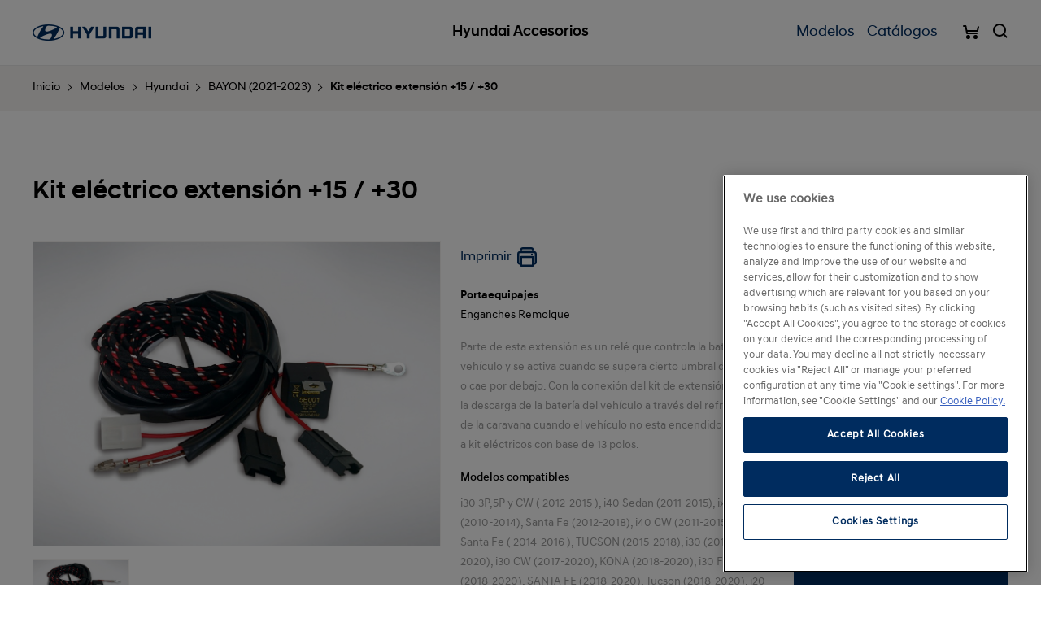

--- FILE ---
content_type: text/html; charset=utf-8
request_url: https://www.hyundai.es/accesorios/index.php?route=product/product&path=135_59_204&product_id=2426
body_size: 81173
content:
<!DOCTYPE html>
<!--[if IE]><![endif]-->
<!--[if IE 8 ]><html dir="ltr" lang="es" class="ie8"><![endif]-->
<!--[if IE 9 ]><html dir="ltr" lang="es" class="ie9"><![endif]-->
<!--[if (gt IE 9)|!(IE)]><!-->
<html class="no-js" lang="es" dir="ltr">
	<head>
		<meta charset="utf-8">
		<meta http-equiv="X-UA-Compatible" content="IE=edge">
		<meta name="viewport" content="width=device-width, initial-scale=1, maximum-scale=5">
		
		<title>Kit eléctrico extensión +15 / +30</title>		<link href="http://www.hyundai.es/accesorios/index.php?route=product/product&amp;product_id=2426" rel="canonical" />		
		<!--Favicons-->
		<link rel="shortcut icon" href="catalog/view/theme/default/assets/icons/favicon.ico">
		<link rel="icon" type="image/png" sizes="32x32" href="catalog/view/theme/default/assets/icons/favicon-32x32.png">
		<link rel="icon" type="image/png" sizes="96x96" href="catalog/view/theme/default/assets/icons/favicon-96x96.png">
		<link rel="icon" type="image/png" sizes="16x16" href="catalog/view/theme/default/assets/icons/favicon-16x16.png">

		<!-- Add to homescreen for Chrome on Android -->
		<meta name="mobile-web-app-capable" content="yes">
		<meta name="application-name" content="Hyundai Accesorios">
		<link rel="icon" sizes="192x192" href="catalog/view/theme/default/assets/icons/chrome-touch-icon-192x192.png">

		<!-- Add to homescreen for Safari on iOS -->
		<meta name="apple-mobile-web-app-capable" content="yes">
		<meta name="apple-mobile-web-app-status-bar-style" content="black">
		<meta name="apple-mobile-web-app-title" content="Hyundai Accesorios">
		<link rel="apple-touch-icon" href="catalog/view/theme/default/assets/icons/apple-touch-icon.png">

		<!-- Tile icon for Win8 (144x144 + tile color) -->
		<meta name="msapplication-TileImage" content="catalog/view/theme/default/assets/icons/ms-touch-icon-144x144-precomposed.png">
		<meta name="msapplication-TileColor" content="#002c5f">

		<!-- Color the status bar on mobile devices -->
		<meta name="theme-color" content="#002c5f">

		<!-- og metas -->
		<meta property="og:site_name" content="Hyundai Accesorios" />
		<meta property="og:title" content="Kit eléctrico extensión +15 / +30" />
		<meta property="og:description" content="" />
		<meta property="og:type" content="website" />
		<meta property="og:url" content="" />

		<!--build:css assets/css/main.min.css-->
		<link rel="stylesheet" href="catalog/view/theme/default/assets/css/main.min.css">
		<!--endbuild-->		<link rel="stylesheet" href="//code.jquery.com/ui/1.12.1/themes/base/jquery-ui.css">		
		<!-- One Trust -->
		<script src=https://cdn.cookielaw.org/scripttemplates/otSDKStub.js  type="text/javascript" charset="UTF-8" data-domain-script="931d0197-8dda-405d-8243-8cae54390904" ></script>

		<!-- Google Tag Manager (Script) -->
		<script type="text/plain" class="optanon-category-C0002">(function(w,d,s,l,i){w[l]=w[l]||[];w[l].push({'gtm.start':new Date().getTime(),event:'gtm.js'});var f=d.getElementsByTagName(s)[0],j=d.createElement(s),dl=l!='dataLayer'?'&l='+l:'';j.async=true;j.src='https://www.googletagmanager.com/gtm.js?id='+i+dl;f.parentNode.insertBefore(j,f);})(window,document,'script','dataLayer','GTM-KDFR6C4');</script>
	</head>
	
	<body>
		<!-- Google Tag Manager (noscript) -->
		<noscript><iframe src="https://www.googletagmanager.com/ns.html?id=GTM-KDFR6C4" height="0" width="0" style="display:none;visibility:hidden"></iframe></noscript>
		<!-- End Google Tag Manager (noscript) -->
		
		<header class="header">
			<div class="header__wrapper">
				<div class="header__logo">
					<figure class="header__logo__figure">
						<img src="catalog/view/theme/default/assets/images/logo-hyundai.png"
							srcset="catalog/view/theme/default/assets/images/logo-hyundai@2x.png 2x, catalog/view/theme/default/assets/images/logo-hyundai@3x.png 3x"
							alt="Hyundai" title="Hyundai" class="header__logo__img">
					</figure>
				</div>

				<a href="http://www.hyundai.es/accesorios/index.php?route=common/home" class="header__title">
					<p class="header__title__text">Hyundai Accesorios</p>
				</a>				<nav class="header__nav nav">
					<ul class="nav__list">						<li class="nav__list__item">							<a href="#" class="nav__list__btn nav__list__btn--subnav">Modelos</a>

							<div class="subnav">
								<div class="subnav__wrapper">
									<a href="#" class="subnav__close">
										<i class="icon-close"></i>
									</a>

									<div class="subnav__list">										<a href="#" class="subnav__list__btn is-active">Hyundai</a>										<a href="#" class="subnav__list__btn">Hyundai Classic</a>	
									</div>									<div class="subnav__content is-active">
										<div class="subnav__cars">
											<div class="subnav__cars__wrapper">												<div class="subnav__cars__item">													<a href="#" class="subnav__cars__btn subnav__cars__btn--list">
														<img src="image/catalog/modelos/nuevos/2024/i10-2023.png" alt="i10" class="subnav__cars__img">
														<p class="subnav__cars__title">i10 <i class="icon-arrow-bottom"></i></p>
													</a>
													
													<div class="subnav__cars__list">														<a href="http://www.hyundai.es/accesorios/index.php?route=product/category&amp;path=135_59_219_191" class="subnav__cars__list__btn">i10 (2019-2022)</a>														<a href="http://www.hyundai.es/accesorios/index.php?route=product/category&amp;path=135_59_219_220" class="subnav__cars__list__btn">Nuevo i10 (2023-)</a>													</div>												</div>												<div class="subnav__cars__item">													<a href="#" class="subnav__cars__btn subnav__cars__btn--list">
														<img src="image/catalog/modelos/nuevos/i20.png" alt="i20" class="subnav__cars__img">
														<p class="subnav__cars__title">i20 <i class="icon-arrow-bottom"></i></p>
													</a>
													
													<div class="subnav__cars__list">														<a href="http://www.hyundai.es/accesorios/index.php?route=product/category&amp;path=135_59_165_192" class="subnav__cars__list__btn">i20 (2021-2023)</a>														<a href="http://www.hyundai.es/accesorios/index.php?route=product/category&amp;path=135_59_165_221" class="subnav__cars__list__btn">Nuevo i20 ( 2024-)</a>													</div>												</div>												<div class="subnav__cars__item">													<a href="#" class="subnav__cars__btn subnav__cars__btn--list">
														<img src="image/catalog/modelos/newi30.png" alt="i30" class="subnav__cars__img">
														<p class="subnav__cars__title">i30 <i class="icon-arrow-bottom"></i></p>
													</a>
													
													<div class="subnav__cars__list">														<a href="http://www.hyundai.es/accesorios/index.php?route=product/category&amp;path=135_59_154_210" class="subnav__cars__list__btn">i30 PE II 2024-</a>														<a href="http://www.hyundai.es/accesorios/index.php?route=product/category&amp;path=135_59_154_211" class="subnav__cars__list__btn">i30 PE II CW 2024-</a>														<a href="http://www.hyundai.es/accesorios/index.php?route=product/category&amp;path=135_59_154_212" class="subnav__cars__list__btn">i30 PE II Fastback 2024-</a>														<a href="http://www.hyundai.es/accesorios/index.php?route=product/category&amp;path=135_59_154_193" class="subnav__cars__list__btn">i30 (2021-2023)</a>														<a href="http://www.hyundai.es/accesorios/index.php?route=product/category&amp;path=135_59_154_194" class="subnav__cars__list__btn">i30 CW (2021-2023)</a>														<a href="http://www.hyundai.es/accesorios/index.php?route=product/category&amp;path=135_59_154_195" class="subnav__cars__list__btn">i30 Fastback (2021-2023)</a>														<a href="http://www.hyundai.es/accesorios/index.php?route=product/category&amp;path=135_59_154_153" class="subnav__cars__list__btn">i30 (2016-2020)</a>														<a href="http://www.hyundai.es/accesorios/index.php?route=product/category&amp;path=135_59_154_155" class="subnav__cars__list__btn">i30 CW (2017-2020)</a>														<a href="http://www.hyundai.es/accesorios/index.php?route=product/category&amp;path=135_59_154_157" class="subnav__cars__list__btn">i30 Fastback (2018-2020)</a>														<a href="http://www.hyundai.es/accesorios/index.php?route=product/category&amp;path=135_59_154_162" class="subnav__cars__list__btn">i30 N (2018-2020)</a>													</div>												</div>												<div class="subnav__cars__item">													<a href="#" class="subnav__cars__btn subnav__cars__btn--list">
														<img src="image/catalog/modelos/nuevos/nuevo-ioniq-hev.png" alt="IONIQ" class="subnav__cars__img">
														<p class="subnav__cars__title">IONIQ <i class="icon-arrow-bottom"></i></p>
													</a>
													
													<div class="subnav__cars__list">														<a href="http://www.hyundai.es/accesorios/index.php?route=product/category&amp;path=135_59_169_152" class="subnav__cars__list__btn"> IONIQ HEV</a>														<a href="http://www.hyundai.es/accesorios/index.php?route=product/category&amp;path=135_59_169_170" class="subnav__cars__list__btn">IONIQ PHEV</a>														<a href="http://www.hyundai.es/accesorios/index.php?route=product/category&amp;path=135_59_169_171" class="subnav__cars__list__btn">IONIQ EV</a>														<a href="http://www.hyundai.es/accesorios/index.php?route=product/category&amp;path=135_59_169_185" class="subnav__cars__list__btn">Nuevo IONIQ HEV</a>														<a href="http://www.hyundai.es/accesorios/index.php?route=product/category&amp;path=135_59_169_187" class="subnav__cars__list__btn">Nuevo IONIQ PHEV</a>														<a href="http://www.hyundai.es/accesorios/index.php?route=product/category&amp;path=135_59_169_186" class="subnav__cars__list__btn">Nuevo IONIQ EV</a>													</div>												</div>												<div class="subnav__cars__item">													<a href="#" class="subnav__cars__btn subnav__cars__btn--list">
														<img src="image/catalog/modelos/nuevos/2024/ioniq5-pe.jpg" alt="IONIQ 5" class="subnav__cars__img">
														<p class="subnav__cars__title">IONIQ 5 <i class="icon-arrow-bottom"></i></p>
													</a>
													
													<div class="subnav__cars__list">														<a href="http://www.hyundai.es/accesorios/index.php?route=product/category&amp;path=135_59_227_205" class="subnav__cars__list__btn">IONIQ 5 ( 2021-2023)</a>														<a href="http://www.hyundai.es/accesorios/index.php?route=product/category&amp;path=135_59_227_228" class="subnav__cars__list__btn">IONIQ 5 PE (MY24)</a>													</div>												</div>												<div class="subnav__cars__item">													<a href="#" class="subnav__cars__btn subnav__cars__btn--list">
														<img src="image/catalog/modelos/nuevos/2026/ioniq-6-fl.png" alt="IONIQ 6" class="subnav__cars__img">
														<p class="subnav__cars__title">IONIQ 6 <i class="icon-arrow-bottom"></i></p>
													</a>
													
													<div class="subnav__cars__list">														<a href="http://www.hyundai.es/accesorios/index.php?route=product/category&amp;path=135_59_231_213" class="subnav__cars__list__btn">IONIQ 6</a>														<a href="http://www.hyundai.es/accesorios/index.php?route=product/category&amp;path=135_59_231_232" class="subnav__cars__list__btn">IONIQ 6 FL</a>													</div>												</div>												<div class="subnav__cars__item">													<a href="#" class="subnav__cars__btn subnav__cars__btn--list">
														<img src="image/catalog/modelos/nuevos/2024/kona-2023.png" alt="KONA" class="subnav__cars__img">
														<p class="subnav__cars__title">KONA <i class="icon-arrow-bottom"></i></p>
													</a>
													
													<div class="subnav__cars__list">														<a href="http://www.hyundai.es/accesorios/index.php?route=product/category&amp;path=135_59_163_156" class="subnav__cars__list__btn">KONA (2018-2020)</a>														<a href="http://www.hyundai.es/accesorios/index.php?route=product/category&amp;path=135_59_163_164" class="subnav__cars__list__btn">KONA EV (2019-2020)</a>														<a href="http://www.hyundai.es/accesorios/index.php?route=product/category&amp;path=135_59_163_183" class="subnav__cars__list__btn">KONA HEV (2020)</a>														<a href="http://www.hyundai.es/accesorios/index.php?route=product/category&amp;path=135_59_163_198" class="subnav__cars__list__btn">KONA (2021-2022)</a>														<a href="http://www.hyundai.es/accesorios/index.php?route=product/category&amp;path=135_59_163_200" class="subnav__cars__list__btn">KONA HEV (2021-2022)</a>														<a href="http://www.hyundai.es/accesorios/index.php?route=product/category&amp;path=135_59_163_199" class="subnav__cars__list__btn">KONA EV (2021-2022)</a>														<a href="http://www.hyundai.es/accesorios/index.php?route=product/category&amp;path=135_59_163_216" class="subnav__cars__list__btn">Nuevo KONA (2023-)</a>														<a href="http://www.hyundai.es/accesorios/index.php?route=product/category&amp;path=135_59_163_217" class="subnav__cars__list__btn">Nuevo KONA HEV (2023-)</a>														<a href="http://www.hyundai.es/accesorios/index.php?route=product/category&amp;path=135_59_163_218" class="subnav__cars__list__btn">Nuevo KONA EV (2023-)</a>													</div>												</div>												<div class="subnav__cars__item">													<a href="#" class="subnav__cars__btn subnav__cars__btn--list">
														<img src="image/catalog/modelos/nuevos/2024/bayon-2024.png" alt="BAYON" class="subnav__cars__img">
														<p class="subnav__cars__title">BAYON <i class="icon-arrow-bottom"></i></p>
													</a>
													
													<div class="subnav__cars__list">														<a href="http://www.hyundai.es/accesorios/index.php?route=product/category&amp;path=135_59_225_204" class="subnav__cars__list__btn">BAYON (2021-2023)</a>														<a href="http://www.hyundai.es/accesorios/index.php?route=product/category&amp;path=135_59_225_226" class="subnav__cars__list__btn">Nuevo BAYON (2024-)</a>													</div>												</div>												<div class="subnav__cars__item">													<a href="#" class="subnav__cars__btn subnav__cars__btn--list">
														<img src="image/catalog/tucson-2018.png" alt="TUCSON" class="subnav__cars__img">
														<p class="subnav__cars__title">TUCSON <i class="icon-arrow-bottom"></i></p>
													</a>
													
													<div class="subnav__cars__list">														<a href="http://www.hyundai.es/accesorios/index.php?route=product/category&amp;path=135_59_160_196" class="subnav__cars__list__btn">TUCSON ICE / 48V (2021-2023)</a>														<a href="http://www.hyundai.es/accesorios/index.php?route=product/category&amp;path=135_59_160_197" class="subnav__cars__list__btn">TUCSON HEV / PHEV (2021-2023)</a>														<a href="http://www.hyundai.es/accesorios/index.php?route=product/category&amp;path=135_59_160_222" class="subnav__cars__list__btn">Nuevo TUCSON ICE / 48V ( 2024-)</a>														<a href="http://www.hyundai.es/accesorios/index.php?route=product/category&amp;path=135_59_160_223" class="subnav__cars__list__btn">Nuevo TUCSON HEV / PHEV ( 2024-)</a>													</div>												</div>												<div class="subnav__cars__item">													<a href="#" class="subnav__cars__btn subnav__cars__btn--list">
														<img src="image/catalog/modelos/nuevos/2024/santa-fe-2024.png" alt="SANTA FE" class="subnav__cars__img">
														<p class="subnav__cars__title">SANTA FE <i class="icon-arrow-bottom"></i></p>
													</a>
													
													<div class="subnav__cars__list">														<a href="http://www.hyundai.es/accesorios/index.php?route=product/category&amp;path=135_59_158_159" class="subnav__cars__list__btn">SANTA FE  (2018-2020)</a>														<a href="http://www.hyundai.es/accesorios/index.php?route=product/category&amp;path=135_59_158_201" class="subnav__cars__list__btn">SANTA FE (2021-2023)</a>														<a href="http://www.hyundai.es/accesorios/index.php?route=product/category&amp;path=135_59_158_202" class="subnav__cars__list__btn">SANTA FE HEV / PHEV ( 2021-2023)</a>														<a href="http://www.hyundai.es/accesorios/index.php?route=product/category&amp;path=135_59_158_224" class="subnav__cars__list__btn">Nuevo SANTA FE (2024-)</a>													</div>												</div>												<div class="subnav__cars__item">													<a href="#" class="subnav__cars__btn subnav__cars__btn--list">
														<img src="image/catalog/modelos/nuevos/staria.png" alt="STARIA" class="subnav__cars__img">
														<p class="subnav__cars__title">STARIA <i class="icon-arrow-bottom"></i></p>
													</a>
													
													<div class="subnav__cars__list">														<a href="http://www.hyundai.es/accesorios/index.php?route=product/category&amp;path=135_59_214_206" class="subnav__cars__list__btn">STARIA</a>														<a href="http://www.hyundai.es/accesorios/index.php?route=product/category&amp;path=135_59_214_215" class="subnav__cars__list__btn">STARIA HEV</a>													</div>												</div>												<div class="subnav__cars__item">													<a href="http://www.hyundai.es/accesorios/index.php?route=product/category&amp;path=135_59_229" class="subnav__cars__btn">
														<img src="image/catalog/modelos/nuevos/2025/inster.png" alt="INSTER" class="subnav__cars__img">
														<p class="subnav__cars__title">INSTER</p>
													</a>												</div>												<div class="subnav__cars__item">													<a href="http://www.hyundai.es/accesorios/index.php?route=product/category&amp;path=135_59_230" class="subnav__cars__btn">
														<img src="image/catalog/modelos/nuevos/2025/ioniq-9.png" alt="IONIQ 9" class="subnav__cars__img">
														<p class="subnav__cars__title">IONIQ 9</p>
													</a>												</div>	
											</div>
										</div>
									</div>									<div class="subnav__content">
										<div class="subnav__cars">
											<div class="subnav__cars__wrapper">												<div class="subnav__cars__item">													<a href="#" class="subnav__cars__btn subnav__cars__btn--list">
														<img src="image/catalog/classic_nuevos/i10.png" alt="i10" class="subnav__cars__img">
														<p class="subnav__cars__title">i10 <i class="icon-arrow-bottom"></i></p>
													</a>
													
													<div class="subnav__cars__list">														<a href="http://www.hyundai.es/accesorios/index.php?route=product/category&amp;path=135_60_174_82" class="subnav__cars__list__btn">i10 ( 2010 - 2012 )</a>														<a href="http://www.hyundai.es/accesorios/index.php?route=product/category&amp;path=135_60_174_64" class="subnav__cars__list__btn">i10 (2013-2019)</a>													</div>												</div>												<div class="subnav__cars__item">													<a href="#" class="subnav__cars__btn subnav__cars__btn--list">
														<img src="image/catalog/classic_nuevos/2009_i20.png" alt="i20" class="subnav__cars__img">
														<p class="subnav__cars__title">i20 <i class="icon-arrow-bottom"></i></p>
													</a>
													
													<div class="subnav__cars__list">														<a href="http://www.hyundai.es/accesorios/index.php?route=product/category&amp;path=135_60_175_65" class="subnav__cars__list__btn">i20 ( 2012 - 2014 )</a>														<a href="http://www.hyundai.es/accesorios/index.php?route=product/category&amp;path=135_60_175_142" class="subnav__cars__list__btn"> i20 (2014-2019)</a>														<a href="http://www.hyundai.es/accesorios/index.php?route=product/category&amp;path=135_60_175_166" class="subnav__cars__list__btn"> i20 Coupe (2014-2019)</a>														<a href="http://www.hyundai.es/accesorios/index.php?route=product/category&amp;path=135_60_175_167" class="subnav__cars__list__btn"> i20 Active (2014-2019)</a>													</div>												</div>												<div class="subnav__cars__item">													<a href="#" class="subnav__cars__btn subnav__cars__btn--list">
														<img src="image/catalog/modelos/classic/i30.png" alt="i30" class="subnav__cars__img">
														<p class="subnav__cars__title">i30 <i class="icon-arrow-bottom"></i></p>
													</a>
													
													<div class="subnav__cars__list">														<a href="http://www.hyundai.es/accesorios/index.php?route=product/category&amp;path=135_60_176_83" class="subnav__cars__list__btn">i30 5P y CW ( 2007-2011 )</a>														<a href="http://www.hyundai.es/accesorios/index.php?route=product/category&amp;path=135_60_176_66" class="subnav__cars__list__btn">i30 3P,5P y CW ( 2012-2015 )</a>													</div>												</div>												<div class="subnav__cars__item">													<a href="#" class="subnav__cars__btn subnav__cars__btn--list">
														<img src="image/catalog/modelos/i40.png" alt="i40 " class="subnav__cars__img">
														<p class="subnav__cars__title">i40  <i class="icon-arrow-bottom"></i></p>
													</a>
													
													<div class="subnav__cars__list">														<a href="http://www.hyundai.es/accesorios/index.php?route=product/category&amp;path=135_60_180_181" class="subnav__cars__list__btn">i40 ( 2015-2018 )</a>														<a href="http://www.hyundai.es/accesorios/index.php?route=product/category&amp;path=135_60_180_68" class="subnav__cars__list__btn">i40 Sedan (2011-2015)</a>														<a href="http://www.hyundai.es/accesorios/index.php?route=product/category&amp;path=135_60_180_133" class="subnav__cars__list__btn">i40 CW (2011-2015)</a>														<a href="http://www.hyundai.es/accesorios/index.php?route=product/category&amp;path=135_60_180_182" class="subnav__cars__list__btn">i40 CW (2015-2018)</a>													</div>												</div>												<div class="subnav__cars__item">													<a href="#" class="subnav__cars__btn subnav__cars__btn--list">
														<img src="image/catalog/modelos/elantra.png" alt="Elantra" class="subnav__cars__img">
														<p class="subnav__cars__title">Elantra <i class="icon-arrow-bottom"></i></p>
													</a>
													
													<div class="subnav__cars__list">														<a href="http://www.hyundai.es/accesorios/index.php?route=product/category&amp;path=135_60_172_67" class="subnav__cars__list__btn">Elantra ( 2013 - 2015 )</a>														<a href="http://www.hyundai.es/accesorios/index.php?route=product/category&amp;path=135_60_172_151" class="subnav__cars__list__btn">Elantra ( 2016 - 2018 )</a>													</div>												</div>												<div class="subnav__cars__item">													<a href="http://www.hyundai.es/accesorios/index.php?route=product/category&amp;path=135_60_69" class="subnav__cars__btn">
														<img src="image/catalog/modelos/ix20.png" alt="ix20" class="subnav__cars__img">
														<p class="subnav__cars__title">ix20</p>
													</a>												</div>												<div class="subnav__cars__item">													<a href="#" class="subnav__cars__btn subnav__cars__btn--list">
														<img src="image/catalog/modelos/veloster.png" alt="Veloster" class="subnav__cars__img">
														<p class="subnav__cars__title">Veloster <i class="icon-arrow-bottom"></i></p>
													</a>
													
													<div class="subnav__cars__list">														<a href="http://www.hyundai.es/accesorios/index.php?route=product/category&amp;path=135_60_177_70" class="subnav__cars__list__btn">Veloster  ( 2011-2016 )</a>													</div>												</div>												<div class="subnav__cars__item">													<a href="#" class="subnav__cars__btn subnav__cars__btn--list">
														<img src="image/catalog/modelos/ix35.png" alt="ix35" class="subnav__cars__img">
														<p class="subnav__cars__title">ix35 <i class="icon-arrow-bottom"></i></p>
													</a>
													
													<div class="subnav__cars__list">														<a href="http://www.hyundai.es/accesorios/index.php?route=product/category&amp;path=135_60_179_71" class="subnav__cars__list__btn">ix35 (2010-2014)</a>													</div>												</div>												<div class="subnav__cars__item">													<a href="#" class="subnav__cars__btn subnav__cars__btn--list">
														<img src="image/catalog/classic_nuevos/santafe.png" alt="Santa Fe" class="subnav__cars__img">
														<p class="subnav__cars__title">Santa Fe <i class="icon-arrow-bottom"></i></p>
													</a>
													
													<div class="subnav__cars__list">														<a href="http://www.hyundai.es/accesorios/index.php?route=product/category&amp;path=135_60_173_87" class="subnav__cars__list__btn">Santa Fe ( 2006-2011 )</a>														<a href="http://www.hyundai.es/accesorios/index.php?route=product/category&amp;path=135_60_173_140" class="subnav__cars__list__btn">Grand Santa Fe ( 2014-2016 )</a>														<a href="http://www.hyundai.es/accesorios/index.php?route=product/category&amp;path=135_60_173_72" class="subnav__cars__list__btn">Santa Fe (2012-2018)</a>													</div>												</div>												<div class="subnav__cars__item">													<a href="#" class="subnav__cars__btn subnav__cars__btn--list">
														<img src="image/catalog/modelos/nuevos/2018-h1.png" alt="H-1" class="subnav__cars__img">
														<p class="subnav__cars__title">H-1 <i class="icon-arrow-bottom"></i></p>
													</a>
													
													<div class="subnav__cars__list">														<a href="http://www.hyundai.es/accesorios/index.php?route=product/category&amp;path=135_60_144_146" class="subnav__cars__list__btn">H-1 Travel</a>													</div>												</div>												<div class="subnav__cars__item">													<a href="http://www.hyundai.es/accesorios/index.php?route=product/category&amp;path=135_60_150" class="subnav__cars__btn">
														<img src="image/catalog/h350_OK.png" alt="H 350" class="subnav__cars__img">
														<p class="subnav__cars__title">H 350</p>
													</a>												</div>												<div class="subnav__cars__item">													<a href="#" class="subnav__cars__btn subnav__cars__btn--list">
														<img src="image/catalog/classic_nuevos/2008_TUCSON.png" alt="Tucson" class="subnav__cars__img">
														<p class="subnav__cars__title">Tucson <i class="icon-arrow-bottom"></i></p>
													</a>
													
													<div class="subnav__cars__list">														<a href="http://www.hyundai.es/accesorios/index.php?route=product/category&amp;path=135_60_91_149" class="subnav__cars__list__btn">TUCSON (2015-2018)</a>														<a href="http://www.hyundai.es/accesorios/index.php?route=product/category&amp;path=135_60_91_161" class="subnav__cars__list__btn">Tucson (2018-2020)</a>													</div>												</div>	
											</div>
										</div>
									</div>	
								</div>
							</div>						</li>						<li class="nav__list__item">		
							<a href="http://www.hyundai.es/accesorios/index.php?route=product/category&amp;path=63" class="nav__list__btn nav__list__btn--subnav">Catálogos</a>						</li>					</ul><!--end of nav__list-->
				</nav> 
				
				<div class="header__icons">				<a href="http://www.hyundai.es/accesorios/index.php?route=checkout/cart" class="header__icon header__icon--cart" id="cart">					<p class="header__icon__text" id="cart-total"></p>					<i class="icon--cart-bold"></i>
				</a>
	

					<a href="#" class="header__icon header__icon--search">
					  <i class="icon--search-bold"></i>
					</a>				</div>	

				<a href="#" class="header__btn-toggle">
				  <div class="header__btn-toggle__lines">
					<span class="header__btn-toggle__line header__btn-toggle__line--top"></span>
					<span class="header__btn-toggle__line header__btn-toggle__line--middle"></span>
					<span class="header__btn-toggle__line header__btn-toggle__line--bottom"></span>
				  </div>
				</a>				<div class="header__search" id="search">
					<div class="header__search__wrapper">
						<a href="#" class="header__search__close">
							<i class="icon-close"></i>
						</a>

						<div class="grid grid--padding">
							<div class="grid__wrapper">
								<div class="grid__col grid__col--6">
									<fieldset class="form__fieldset">
										<div class="form__select__container">
											<select class="form__select" id="family_id" name="family_id" title="Todas las familias">
												<option value="">Todas las familias</option>												<option value="1">Confort</option>												<option value="2">Navegación y Multimedia</option>												<option value="3">Personalización</option>												<option value="4">Portaequipajes</option>												<option value="5">Protección Vehículo</option>												<option value="6">Seguridad</option>											</select>
										</div>
									</fieldset>
								</div>

								<div class="grid__col grid__col--6">
									<fieldset class="form__fieldset">
										<input type="text" id="input-search" name="search" class="form__input" placeholder="Buscar accesorios, modelos, llantas…">

										<button type="button" class="form__btn-search"><i class="icon--search-bold"></i></button>
									</fieldset>
								</div>
							</div>
						</div>

						<div class="header__search__more">
							<p class="header__search__title">Lo más buscado</p>

							<ul class="header__search__list">								<li class="header__search__list__item"><a href="https://www.hyundai.es/accesorios/index.php?route=product/search&amp;search=" class="header__search__list__btn"></a></li>								<li class="header__search__list__item"><a href="https://www.hyundai.es/accesorios/index.php?route=product/search&amp;search=cable+de+carga" class="header__search__list__btn">Cable de carga</a></li>								<li class="header__search__list__item"><a href="https://www.hyundai.es/accesorios/index.php?route=product/search&amp;search=led" class="header__search__list__btn">led</a></li>								<li class="header__search__list__item"><a href="https://www.hyundai.es/accesorios/index.php?route=product/search&amp;search=llantas" class="header__search__list__btn">llantas</a></li>								<li class="header__search__list__item"><a href="https://www.hyundai.es/accesorios/index.php?route=product/search&amp;search=asiento+ni%C3%B1o" class="header__search__list__btn">asiento niño</a></li>							</ul>
						</div>
					</div>
				</div>
			</div>	
		</header>	
		
		<header class="print print-header" id="pageHeader" print>
			<div class="print__wrapper">
				<img src="catalog/view/theme/default/assets/images/print_header.jpg">
			</div><!--end of print-->
		</header><!--end of print-->



		<main class="main">
			<div class="breadcrumb">
				<nav class="breadcrumb__nav">					<div class="breadcrumb__item"><a href="http://www.hyundai.es/accesorios/index.php?route=common/home" class="breadcrumb__btn">Inicio</a></div>					<div class="breadcrumb__item"><a href="http://www.hyundai.es/accesorios/index.php?route=product/category&amp;path=135" class="breadcrumb__btn">Modelos</a></div>					<div class="breadcrumb__item"><a href="http://www.hyundai.es/accesorios/index.php?route=product/category&amp;path=135_59" class="breadcrumb__btn">Hyundai</a></div>					<div class="breadcrumb__item"><a href="http://www.hyundai.es/accesorios/index.php?route=product/category&amp;path=135_59_204" class="breadcrumb__btn">BAYON (2021-2023)</a></div>					<div class="breadcrumb__item"><a href="http://www.hyundai.es/accesorios/index.php?route=product/product&amp;path=135_59_204&amp;product_id=2426" class="breadcrumb__btn">Kit eléctrico extensión +15 / +30</a></div>				</nav><!--end of breadcrumb__nav-->
			</div><!--end of breadcrumb-->
			
			<section class="section">
				<div class="section__wrapper">
					<div class="product">
						<h1 class="product__title">Kit eléctrico extensión +15 / +30</h1>
						
						<div class="product__main">
							<div class="product__main__figure">
								<div class="gallery">
									<figure class="gallery__figure">										<a href="image/catalog/accesorios/55621ADE00.jpg" class="gallery__figure__btn gallery__figure__btn--img is-active" title="Kit eléctrico extensión +15 / +30" data-pos="1">
											<img src="image/catalog/accesorios/55621ADE00.jpg" alt="Kit eléctrico extensión +15 / +30" title="Kit eléctrico extensión +15 / +30" class="gallery__figure__img is-active" data-pos="1">
										</a><!--end of product__fig__btn-->									</figure>
									
									<nav class="gallery__thumbs">										<a href="#" class="gallery__thumb" data-pos="1">
											<div class="gallery__thumb__img" style="background: url('image/catalog/accesorios/55621ADE00.jpg') center center; background-size: cover;"></div><!--end of gallery__thumb__img-->
										</a><!--end of gallery__thumb-->									</nav><!--end of gallery__thumbs-->
								</div>
							</div>

							<div class="product__main__text">
								<div class="btns">
									<div class="btns__wrapper">										<a href="javascript: print();" class="btn-icon"><span>Imprimir</span><i class="icon icon--print-bold"></i></a>
									</div>
								</div>

								<p class="product__category"><strong>Portaequipajes</strong><br>Enganches Remolque</p>
								<p class="product__paragraph">Parte de esta extensión es un relé que controla la batería del vehículo y se activa cuando se supera cierto umbral de voltaje o cae por debajo. Con la conexión del kit de extensión se evita la descarga de la batería del vehículo a través del refrigerador de la caravana cuando el vehículo no esta encendido. Aplicable a kit eléctricos con base de 13 polos.</p>
								<p class="product__model">Modelos compatibles</p>
								<p class="product__paragraph">i30 3P,5P y CW ( 2012-2015 ),&nbsp;i40 Sedan (2011-2015),&nbsp;ix20,&nbsp;ix35 (2010-2014),&nbsp;Santa Fe (2012-2018),&nbsp;i40 CW (2011-2015),&nbsp;Grand Santa Fe ( 2014-2016 ),&nbsp;TUCSON (2015-2018),&nbsp;i30 (2016-2020),&nbsp;i30 CW (2017-2020),&nbsp;KONA (2018-2020),&nbsp;i30 Fastback (2018-2020),&nbsp;SANTA FE  (2018-2020),&nbsp;Tucson (2018-2020),&nbsp;i20 (2021-2023)&nbsp;	
								</p>
							</div>
						</div>
						
						<div class="product__aside">
							<div class="box">
								<p class="box__price">70,18€ <span class="box__price__tax">IVA incluido</span></p>								<p class="box__ref">Ref:&nbsp;55621ADE00</p>
								<ul class="box__list">
									<li>Montaje no incluido.</li>
									<li>Recogida en concesionario oficial Hyundai.</li>
									<li>Los precios y las imágenes son orientativas y sin valor contractual.</li>								</ul>

								<fieldset class="form__fieldset">
									<label for="formInput" class="form__label">Modelo</label>

									<div class="form__select__container">
										<select class="form__select" id="model" name="model" title="Seleccione">
											<option value="0">Selecciona tu modelo</option>											<option value="66">i30 3P,5P y CW ( 2012-2015 )</option>											<option value="68">i40 Sedan (2011-2015)</option>											<option value="69">ix20</option>											<option value="71">ix35 (2010-2014)</option>											<option value="72">Santa Fe (2012-2018)</option>											<option value="133">i40 CW (2011-2015)</option>											<option value="140">Grand Santa Fe ( 2014-2016 )</option>											<option value="149">TUCSON (2015-2018)</option>											<option value="153">i30 (2016-2020)</option>											<option value="155">i30 CW (2017-2020)</option>											<option value="156">KONA (2018-2020)</option>											<option value="157">i30 Fastback (2018-2020)</option>											<option value="159">SANTA FE  (2018-2020)</option>											<option value="161">Tucson (2018-2020)</option>											<option value="192">i20 (2021-2023)</option>										</select>
									</div>
								</fieldset>

								<fieldset class="form__fieldset form__fieldset--inline">
									<label class="form__label form__label--inline" for="amount">Cantidad:</label>

									<div class="form__amount form__amount--inline">
										<button class="form__amount__btn form__amount__btn--remove"><i class="icon-remove--white"></i></button>

										<input type="text" class="form__input is-align-center" id="amount" name="amount" value="1" maxLength="3">

										<button class="form__amount__btn form__amount__btn--add"><i class="icon-add--white"></i></button>
									</div>
								</fieldset>
								
								<input type="hidden" name="product_id" id="product_id" value="2426" />
							</div>

							<button type="button" id="button-cart"  class="btn btn--block">Añadir al presupuesto</button>
						</div>
					</div>
				</div>
			</section>			<section class="section section--grey" no-print>
				<div class="section__wrapper">
					<h2 class="section__title">Productos Relacionados</h2>

					<div class="carousel relateds" data-id="relateds">
						<div class="swiper-container">				
							<div class="swiper-wrapper">								<div class="swiper-slide">
									<div class="card">										<a href="#product-3620" class="card__info btn-popup-inline"><i>i</i></a>

										<a href="http://www.hyundai.es/accesorios/index.php?route=product/product&amp;product_id=3620" class="card__figure">
											<img src="image/catalog/accesorios/E919999137.jpg" alt="Adaptador de 13 polos a 7 polos para enganche de remolque." class="card__figure__img">
										</a>
										
										<p class="card__title">Adaptador de 13 polos a 7 polos para enganche de remolque.</p>
										<div class="card__text">
											<p class="card__price">27,83€</p>											<a href="#" class="card__btn" onclick="cart.add('3620');">Añadir al presupuesto</a>
										</div>
									</div>
								</div><!--end of swiper-slide-->
								
								<div class="popup mfp-hide" id="product-3620">
									<div class="popup__wrapper">
										<a href="#" class="popup__btn-close mfp-close"></a>
										<p class="popup__title">Adaptador de 13 polos a 7 polos para enganche de remolque.</p>

										<div class="popup__figure">
											<div class="slider-gallery swiper-container">												<div class="swiper-wrapper">												
													<div class="swiper-slide">
														<div class="slider-gallery__item">
															<img src="image/catalog/accesorios/E919999137.jpg" class="slider-gallery__item__img" alt="Adaptador de 13 polos a 7 polos para enganche de remolque.">
														</div>
													</div>												</div>											</div>
										</div>

										<p class="popup__price">27,83€ <span class="popup__price__tax">IVA incluido</span></p>
										<p class="popup__paragraph">Adaptador para el cableado del enganche de remolque de 13 polos a 7 polos. </p>
										<a href="http://www.hyundai.es/accesorios/index.php?route=product/product&amp;product_id=3620" class="btn-arrow">Ficha completa</a>
										<a href="#" class="btn btn--block" onclick="cart.add('3620');">Añadir al presupuesto</a>
									</div>
								</div>								<div class="swiper-slide">
									<div class="card">										<a href="#product-3741" class="card__info btn-popup-inline"><i>i</i></a>

										<a href="http://www.hyundai.es/accesorios/index.php?route=product/product&amp;product_id=3741" class="card__figure">
											<img src="image/catalog/accesorios/Q0281ADE00.jpg" alt="Enganche de remolque desm Vertical" class="card__figure__img">
										</a>
										
										<p class="card__title">Enganche de remolque desm Vertical</p>
										<div class="card__text">
											<p class="card__price">695,75€</p>											<a href="#" class="card__btn" onclick="cart.add('3741');">Añadir al presupuesto</a>
										</div>
									</div>
								</div><!--end of swiper-slide-->
								
								<div class="popup mfp-hide" id="product-3741">
									<div class="popup__wrapper">
										<a href="#" class="popup__btn-close mfp-close"></a>
										<p class="popup__title">Enganche de remolque desm Vertical</p>

										<div class="popup__figure">
											<div class="slider-gallery swiper-container">												<div class="swiper-wrapper">												
													<div class="swiper-slide">
														<div class="slider-gallery__item">
															<img src="image/catalog/accesorios/Q0281ADE00.jpg" class="slider-gallery__item__img" alt="Enganche de remolque desm Vertical">
														</div>
													</div>												</div>											</div>
										</div>

										<p class="popup__price">695,75€ <span class="popup__price__tax">IVA incluido</span></p>
										<p class="popup__paragraph">Enganche de remolque de acero de alta calidad con un sistema de bloqueo de 3 bolas para un montaje fácil, sencillo y seguro en la parte inferior. Oculto cuando no está montado. Kit Eléctrico no Incluido. No aplicable a I20 N line </p>
										<a href="http://www.hyundai.es/accesorios/index.php?route=product/product&amp;product_id=3741" class="btn-arrow">Ficha completa</a>
										<a href="#" class="btn btn--block" onclick="cart.add('3741');">Añadir al presupuesto</a>
									</div>
								</div>								<div class="swiper-slide">
									<div class="card">										<a href="#product-3742" class="card__info btn-popup-inline"><i>i</i></a>

										<a href="http://www.hyundai.es/accesorios/index.php?route=product/product&amp;product_id=3742" class="card__figure">
											<img src="image/catalog/accesorios/Q0620ADE00CP.jpg" alt="Kit eléctrico para enganche de remolque con base de 7 Polos " class="card__figure__img">
										</a>
										
										<p class="card__title">Kit eléctrico para enganche de remolque con base de 7 Polos </p>
										<div class="card__text">
											<p class="card__price">179,08€</p>											<a href="#" class="card__btn" onclick="cart.add('3742');">Añadir al presupuesto</a>
										</div>
									</div>
								</div><!--end of swiper-slide-->
								
								<div class="popup mfp-hide" id="product-3742">
									<div class="popup__wrapper">
										<a href="#" class="popup__btn-close mfp-close"></a>
										<p class="popup__title">Kit eléctrico para enganche de remolque con base de 7 Polos </p>

										<div class="popup__figure">
											<div class="slider-gallery swiper-container">												<div class="swiper-wrapper">												
													<div class="swiper-slide">
														<div class="slider-gallery__item">
															<img src="image/catalog/accesorios/Q0620ADE00CP.jpg" class="slider-gallery__item__img" alt="Kit eléctrico para enganche de remolque con base de 7 Polos ">
														</div>
													</div>												</div>											</div>
										</div>

										<p class="popup__price">179,08€ <span class="popup__price__tax">IVA incluido</span></p>
										<p class="popup__paragraph">Kit eléctrico especifico para enganche de remolque con base de 7 Polos. Conexión Plug and play para minimizar el tiempo de montaje en el vehículo. Aplicable a i20, i20 N Line y BAYON con preinstalacion electrica de enganche de remolque de Origen.</p>
										<a href="http://www.hyundai.es/accesorios/index.php?route=product/product&amp;product_id=3742" class="btn-arrow">Ficha completa</a>
										<a href="#" class="btn btn--block" onclick="cart.add('3742');">Añadir al presupuesto</a>
									</div>
								</div>								<div class="swiper-slide">
									<div class="card">										<a href="#product-3743" class="card__info btn-popup-inline"><i>i</i></a>

										<a href="http://www.hyundai.es/accesorios/index.php?route=product/product&amp;product_id=3743" class="card__figure">
											<img src="image/catalog/accesorios/Q0621ADE00CP.jpg" alt="Kit eléctrico para enganche de remolque con base de 13 Polos " class="card__figure__img">
										</a>
										
										<p class="card__title">Kit eléctrico para enganche de remolque con base de 13 Polos </p>
										<div class="card__text">
											<p class="card__price">193,60€</p>											<a href="#" class="card__btn" onclick="cart.add('3743');">Añadir al presupuesto</a>
										</div>
									</div>
								</div><!--end of swiper-slide-->
								
								<div class="popup mfp-hide" id="product-3743">
									<div class="popup__wrapper">
										<a href="#" class="popup__btn-close mfp-close"></a>
										<p class="popup__title">Kit eléctrico para enganche de remolque con base de 13 Polos </p>

										<div class="popup__figure">
											<div class="slider-gallery swiper-container">												<div class="swiper-wrapper">												
													<div class="swiper-slide">
														<div class="slider-gallery__item">
															<img src="image/catalog/accesorios/Q0621ADE00CP.jpg" class="slider-gallery__item__img" alt="Kit eléctrico para enganche de remolque con base de 13 Polos ">
														</div>
													</div>												</div>											</div>
										</div>

										<p class="popup__price">193,60€ <span class="popup__price__tax">IVA incluido</span></p>
										<p class="popup__paragraph">Kit eléctrico especifico para enganche de remolque con base de 13 Polos. Conexión Plug and play para minimizar el tiempo de montaje en el vehículo. Aplicable a i20, i20 N y i20 N Line y BAYON con preinstalacion electrica de enganche de remolque de Origen.</p>
										<a href="http://www.hyundai.es/accesorios/index.php?route=product/product&amp;product_id=3743" class="btn-arrow">Ficha completa</a>
										<a href="#" class="btn btn--block" onclick="cart.add('3743');">Añadir al presupuesto</a>
									</div>
								</div>								<div class="swiper-slide">
									<div class="card">										<a href="#product-3968" class="card__info btn-popup-inline"><i>i</i></a>

										<a href="http://www.hyundai.es/accesorios/index.php?route=product/product&amp;product_id=3968" class="card__figure">
											<img src="image/catalog/accesorios/Q0620ADE50CP.jpg" alt="Kit eléctrico para enganche de remolque con base de 7P" class="card__figure__img">
										</a>
										
										<p class="card__title">Kit eléctrico para enganche de remolque con base de 7P</p>
										<div class="card__text">
											<p class="card__price">165,77€</p>											<a href="#" class="card__btn" onclick="cart.add('3968');">Añadir al presupuesto</a>
										</div>
									</div>
								</div><!--end of swiper-slide-->
								
								<div class="popup mfp-hide" id="product-3968">
									<div class="popup__wrapper">
										<a href="#" class="popup__btn-close mfp-close"></a>
										<p class="popup__title">Kit eléctrico para enganche de remolque con base de 7P</p>

										<div class="popup__figure">
											<div class="slider-gallery swiper-container">												<div class="swiper-wrapper">												
													<div class="swiper-slide">
														<div class="slider-gallery__item">
															<img src="image/catalog/accesorios/Q0620ADE50CP.jpg" class="slider-gallery__item__img" alt="Kit eléctrico para enganche de remolque con base de 7P">
														</div>
													</div>												</div>											</div>
										</div>

										<p class="popup__price">165,77€ <span class="popup__price__tax">IVA incluido</span></p>
										<p class="popup__paragraph">Kit eléctrico especifico para enganche de remolque con base de 7 Polos. Conexión Plug and play para minimizar el tiempo de montaje en el vehículo.</p>
										<a href="http://www.hyundai.es/accesorios/index.php?route=product/product&amp;product_id=3968" class="btn-arrow">Ficha completa</a>
										<a href="#" class="btn btn--block" onclick="cart.add('3968');">Añadir al presupuesto</a>
									</div>
								</div>								<div class="swiper-slide">
									<div class="card">										<a href="#product-3969" class="card__info btn-popup-inline"><i>i</i></a>

										<a href="http://www.hyundai.es/accesorios/index.php?route=product/product&amp;product_id=3969" class="card__figure">
											<img src="image/catalog/accesorios/Q0621ADE50CP.jpg" alt="Kit eléctrico para enganche de remolque con base de 13 Polos " class="card__figure__img">
										</a>
										
										<p class="card__title">Kit eléctrico para enganche de remolque con base de 13 Polos </p>
										<div class="card__text">
											<p class="card__price">199,65€</p>											<a href="#" class="card__btn" onclick="cart.add('3969');">Añadir al presupuesto</a>
										</div>
									</div>
								</div><!--end of swiper-slide-->
								
								<div class="popup mfp-hide" id="product-3969">
									<div class="popup__wrapper">
										<a href="#" class="popup__btn-close mfp-close"></a>
										<p class="popup__title">Kit eléctrico para enganche de remolque con base de 13 Polos </p>

										<div class="popup__figure">
											<div class="slider-gallery swiper-container">												<div class="swiper-wrapper">												
													<div class="swiper-slide">
														<div class="slider-gallery__item">
															<img src="image/catalog/accesorios/Q0621ADE50CP.jpg" class="slider-gallery__item__img" alt="Kit eléctrico para enganche de remolque con base de 13 Polos ">
														</div>
													</div>												</div>											</div>
										</div>

										<p class="popup__price">199,65€ <span class="popup__price__tax">IVA incluido</span></p>
										<p class="popup__paragraph">Kit eléctrico especifico para enganche de remolque con base de 13 Polos. Conexión Plug and play para minimizar el tiempo de montaje en el vehículo. Aplicable a i20, i20 N y i20 N Line y BAYON.</p>
										<a href="http://www.hyundai.es/accesorios/index.php?route=product/product&amp;product_id=3969" class="btn-arrow">Ficha completa</a>
										<a href="#" class="btn btn--block" onclick="cart.add('3969');">Añadir al presupuesto</a>
									</div>
								</div>							</div>
						</div>
						
						<div class="carousel__nav">
							<div class="carousel__nav__btn swiper-button-prev relateds"><i class="carousel__nav__icon carousel__nav__icon--left"></i></div>
							<div class="carousel__nav__btn swiper-button-next relateds"><i class="carousel__nav__icon carousel__nav__icon--right"></i></div>
						</div>
					</div><!--end of carousel-->
				</div>
			</section>			<section class="section" no-print>
				<div class="section__wrapper">
					<h2 class="section__title">Lo más popular en Portaequipajes</h2>

					<div class="carousel bestseller" data-id="bestseller">
						<div class="swiper-container">
							<div class="swiper-wrapper">								<div class="swiper-slide">
									<div class="card">										<a href="#product-3788" class="card__info btn-popup-inline"><i>i</i></a>

										<a href="http://www.hyundai.es/accesorios/index.php?route=product/product&amp;product_id=3788" class="card__figure">
											<img src="image/catalog/accesorios/N7281ADE00.jpg" alt="Enganche de remolque desm Vertical" class="card__figure__img">
										</a>
										
										<p class="card__title">Enganche de remolque desm Vertical</p>
										<div class="card__text">
											<p class="card__price">658,24€</p>											<a href="#" class="card__btn" onclick="cart.add('3788');">Añadir al presupuesto</a>
										</div>	
									</div>
								</div><!--end of swiper-slide-->
								
								<div class="popup mfp-hide" id="product-3788">
									<div class="popup__wrapper">
										<a href="#" class="popup__btn-close mfp-close"></a>
										<p class="popup__title">Enganche de remolque desm Vertical</p>

										<div class="popup__figure">
											<div class="slider-gallery swiper-container">												<div class="swiper-wrapper">												
													<div class="swiper-slide">
														<div class="slider-gallery__item">
															<img src="image/catalog/accesorios/N7281ADE00.jpg" class="slider-gallery__item__img" alt="Enganche de remolque desm Vertical">
														</div>
													</div>												</div>											</div>
										</div>

										<p class="popup__price">658,24€ <span class="popup__price__tax">IVA incluido</span></p>
										<p class="popup__paragraph">Enganche de remolque de acero de alta calidad con un sistema de bloqueo de 3 bolas para un montaje fácil, sencillo y seguro en la parte inferior. Oculto cuando no está montado. Kit Eléctrico no Incluido.Aplicable a Tucson ICE, 48V, HEV y PHEV. </p>
										<a href="http://www.hyundai.es/accesorios/index.php?route=product/product&amp;product_id=3788" class="btn-arrow">Ficha completa</a>
										<a href="#" class="btn btn--block" onclick="cart.add('3788');">Añadir al presupuesto</a>
									</div>
								</div>								<div class="swiper-slide">
									<div class="card">										<a href="#product-3790" class="card__info btn-popup-inline"><i>i</i></a>

										<a href="http://www.hyundai.es/accesorios/index.php?route=product/product&amp;product_id=3790" class="card__figure">
											<img src="image/catalog/accesorios/N7621ADE00PC.jpg" alt="Kit eléctrico para enganche de remolque con base de 13 Polos " class="card__figure__img">
										</a>
										
										<p class="card__title">Kit eléctrico para enganche de remolque con base de 13 Polos </p>
										<div class="card__text">
											<p class="card__price">210,54€</p>											<a href="#" class="card__btn" onclick="cart.add('3790');">Añadir al presupuesto</a>
										</div>	
									</div>
								</div><!--end of swiper-slide-->
								
								<div class="popup mfp-hide" id="product-3790">
									<div class="popup__wrapper">
										<a href="#" class="popup__btn-close mfp-close"></a>
										<p class="popup__title">Kit eléctrico para enganche de remolque con base de 13 Polos </p>

										<div class="popup__figure">
											<div class="slider-gallery swiper-container">												<div class="swiper-wrapper">												
													<div class="swiper-slide">
														<div class="slider-gallery__item">
															<img src="image/catalog/accesorios/N7621ADE00PC.jpg" class="slider-gallery__item__img" alt="Kit eléctrico para enganche de remolque con base de 13 Polos ">
														</div>
													</div>												</div>											</div>
										</div>

										<p class="popup__price">210,54€ <span class="popup__price__tax">IVA incluido</span></p>
										<p class="popup__paragraph">Kit eléctrico especifico para enganche de remolque con base de 13 Polos. Conexión Plug and play para facilitar el montaje con la preinstalación que viene de origen en el vehículo.Aplicable a Tucson con preinstalación eléctrica de enganche de remolque de origen y para versiones ICE, 48V, HEV y PHEV. </p>
										<a href="http://www.hyundai.es/accesorios/index.php?route=product/product&amp;product_id=3790" class="btn-arrow">Ficha completa</a>
										<a href="#" class="btn btn--block" onclick="cart.add('3790');">Añadir al presupuesto</a>
									</div>
								</div>								<div class="swiper-slide">
									<div class="card">										<a href="#product-3877" class="card__info btn-popup-inline"><i>i</i></a>

										<a href="http://www.hyundai.es/accesorios/index.php?route=product/product&amp;product_id=3877" class="card__figure">
											<img src="image/catalog/accesorios/DP280ADC20N7.jpg" alt="Enganche de remolque desm vertical 13 polos " class="card__figure__img">
										</a>
										
										<p class="card__title">Enganche de remolque desm vertical 13 polos </p>
										<div class="card__text">
											<p class="card__price">692,12€</p>											<a href="#" class="card__btn" onclick="cart.add('3877');">Añadir al presupuesto</a>
										</div>	
									</div>
								</div><!--end of swiper-slide-->
								
								<div class="popup mfp-hide" id="product-3877">
									<div class="popup__wrapper">
										<a href="#" class="popup__btn-close mfp-close"></a>
										<p class="popup__title">Enganche de remolque desm vertical 13 polos </p>

										<div class="popup__figure">
											<div class="slider-gallery swiper-container">												<div class="swiper-wrapper">												
													<div class="swiper-slide">
														<div class="slider-gallery__item">
															<img src="image/catalog/accesorios/DP280ADC20N7.jpg" class="slider-gallery__item__img" alt="Enganche de remolque desm vertical 13 polos ">
														</div>
													</div>												</div>											</div>
										</div>

										<p class="popup__price">692,12€ <span class="popup__price__tax">IVA incluido</span></p>
										<p class="popup__paragraph">Enganche de remolque de acero de alta calidad con un sistema de instalación fácil, sencillo y seguro en la parte inferior. Oculto cuando no está montado. Incluye kit eléctrico especifico con Base de 13 polos preparado para Tucson ICE, 48V y HEV con preinstalación de enganche de remolque de Origen.</p>
										<a href="http://www.hyundai.es/accesorios/index.php?route=product/product&amp;product_id=3877" class="btn-arrow">Ficha completa</a>
										<a href="#" class="btn btn--block" onclick="cart.add('3877');">Añadir al presupuesto</a>
									</div>
								</div>								<div class="swiper-slide">
									<div class="card">										<a href="#product-4313" class="card__info btn-popup-inline"><i>i</i></a>

										<a href="http://www.hyundai.es/accesorios/index.php?route=product/product&amp;product_id=4313" class="card__figure">
											<img src="image/catalog/accesorios/N7621ADE50PC.jpg" alt="Kit eléctrico para enganche de remolque con base de 13 Polos " class="card__figure__img">
										</a>
										
										<p class="card__title">Kit eléctrico para enganche de remolque con base de 13 Polos </p>
										<div class="card__text">
											<p class="card__price">205,70€</p>											<a href="#" class="card__btn" onclick="cart.add('4313');">Añadir al presupuesto</a>
										</div>	
									</div>
								</div><!--end of swiper-slide-->
								
								<div class="popup mfp-hide" id="product-4313">
									<div class="popup__wrapper">
										<a href="#" class="popup__btn-close mfp-close"></a>
										<p class="popup__title">Kit eléctrico para enganche de remolque con base de 13 Polos </p>

										<div class="popup__figure">
											<div class="slider-gallery swiper-container">												<div class="swiper-wrapper">												
													<div class="swiper-slide">
														<div class="slider-gallery__item">
															<img src="image/catalog/accesorios/N7621ADE50PC.jpg" class="slider-gallery__item__img" alt="Kit eléctrico para enganche de remolque con base de 13 Polos ">
														</div>
													</div>												</div>											</div>
										</div>

										<p class="popup__price">205,70€ <span class="popup__price__tax">IVA incluido</span></p>
										<p class="popup__paragraph">Kit eléctrico especifico para enganche de remolque con base de 13 Polos. Conexión Plug and play para facilitar el montaje con la preinstalación que viene de origen en el vehículo.Aplicable a Tucson con preinstalación eléctrica de enganche de remolque de origen.</p>
										<a href="http://www.hyundai.es/accesorios/index.php?route=product/product&amp;product_id=4313" class="btn-arrow">Ficha completa</a>
										<a href="#" class="btn btn--block" onclick="cart.add('4313');">Añadir al presupuesto</a>
									</div>
								</div>								<div class="swiper-slide">
									<div class="card">										<a href="#product-3620" class="card__info btn-popup-inline"><i>i</i></a>

										<a href="http://www.hyundai.es/accesorios/index.php?route=product/product&amp;product_id=3620" class="card__figure">
											<img src="image/catalog/accesorios/E919999137.jpg" alt="Adaptador de 13 polos a 7 polos para enganche de remolque." class="card__figure__img">
										</a>
										
										<p class="card__title">Adaptador de 13 polos a 7 polos para enganche de remolque.</p>
										<div class="card__text">
											<p class="card__price">27,83€</p>											<a href="#" class="card__btn" onclick="cart.add('3620');">Añadir al presupuesto</a>
										</div>	
									</div>
								</div><!--end of swiper-slide-->
								
								<div class="popup mfp-hide" id="product-3620">
									<div class="popup__wrapper">
										<a href="#" class="popup__btn-close mfp-close"></a>
										<p class="popup__title">Adaptador de 13 polos a 7 polos para enganche de remolque.</p>

										<div class="popup__figure">
											<div class="slider-gallery swiper-container">												<div class="swiper-wrapper">												
													<div class="swiper-slide">
														<div class="slider-gallery__item">
															<img src="image/catalog/accesorios/E919999137.jpg" class="slider-gallery__item__img" alt="Adaptador de 13 polos a 7 polos para enganche de remolque.">
														</div>
													</div>												</div>											</div>
										</div>

										<p class="popup__price">27,83€ <span class="popup__price__tax">IVA incluido</span></p>
										<p class="popup__paragraph">Adaptador para el cableado del enganche de remolque de 13 polos a 7 polos. </p>
										<a href="http://www.hyundai.es/accesorios/index.php?route=product/product&amp;product_id=3620" class="btn-arrow">Ficha completa</a>
										<a href="#" class="btn btn--block" onclick="cart.add('3620');">Añadir al presupuesto</a>
									</div>
								</div>								<div class="swiper-slide">
									<div class="card">										<a href="#product-3787" class="card__info btn-popup-inline"><i>i</i></a>

										<a href="http://www.hyundai.es/accesorios/index.php?route=product/product&amp;product_id=3787" class="card__figure">
											<img src="image/catalog/accesorios/N7280ADE00.jpg" alt="Enganche de remolque fijo " class="card__figure__img">
										</a>
										
										<p class="card__title">Enganche de remolque fijo </p>
										<div class="card__text">
											<p class="card__price">511,83€</p>											<a href="#" class="card__btn" onclick="cart.add('3787');">Añadir al presupuesto</a>
										</div>	
									</div>
								</div><!--end of swiper-slide-->
								
								<div class="popup mfp-hide" id="product-3787">
									<div class="popup__wrapper">
										<a href="#" class="popup__btn-close mfp-close"></a>
										<p class="popup__title">Enganche de remolque fijo </p>

										<div class="popup__figure">
											<div class="slider-gallery swiper-container">												<div class="swiper-wrapper">												
													<div class="swiper-slide">
														<div class="slider-gallery__item">
															<img src="image/catalog/accesorios/N7280ADE00.jpg" class="slider-gallery__item__img" alt="Enganche de remolque fijo ">
														</div>
													</div>												</div>											</div>
										</div>

										<p class="popup__price">511,83€ <span class="popup__price__tax">IVA incluido</span></p>
										<p class="popup__paragraph">Excelente diseño en Acero de alta calidad para para una perfecta adaptabilidad. La solución perfecta para usos muy frecuentes. Kit Eléctrico no Incluido. Aplicable a Tucson ICE, 48V, HEV y PHEV.</p>
										<a href="http://www.hyundai.es/accesorios/index.php?route=product/product&amp;product_id=3787" class="btn-arrow">Ficha completa</a>
										<a href="#" class="btn btn--block" onclick="cart.add('3787');">Añadir al presupuesto</a>
									</div>
								</div>								<div class="swiper-slide">
									<div class="card">										<a href="#product-4311" class="card__info btn-popup-inline"><i>i</i></a>

										<a href="http://www.hyundai.es/accesorios/index.php?route=product/product&amp;product_id=4311" class="card__figure">
											<img src="image/catalog/accesorios/N7281ADE50.jpg" alt="Enganche de remolque desm Vertical" class="card__figure__img">
										</a>
										
										<p class="card__title">Enganche de remolque desm Vertical</p>
										<div class="card__text">
											<p class="card__price">659,45€</p>											<a href="#" class="card__btn" onclick="cart.add('4311');">Añadir al presupuesto</a>
										</div>	
									</div>
								</div><!--end of swiper-slide-->
								
								<div class="popup mfp-hide" id="product-4311">
									<div class="popup__wrapper">
										<a href="#" class="popup__btn-close mfp-close"></a>
										<p class="popup__title">Enganche de remolque desm Vertical</p>

										<div class="popup__figure">
											<div class="slider-gallery swiper-container">												<div class="swiper-wrapper">												
													<div class="swiper-slide">
														<div class="slider-gallery__item">
															<img src="image/catalog/accesorios/N7281ADE50.jpg" class="slider-gallery__item__img" alt="Enganche de remolque desm Vertical">
														</div>
													</div>												</div>											</div>
										</div>

										<p class="popup__price">659,45€ <span class="popup__price__tax">IVA incluido</span></p>
										<p class="popup__paragraph">Enganche de remolque de acero de alta calidad con un sistema de bloqueo de 3 bolas para un montaje fácil, sencillo y seguro en la parte inferior. Oculto cuando no está montado. Kit Eléctrico no Incluido.</p>
										<a href="http://www.hyundai.es/accesorios/index.php?route=product/product&amp;product_id=4311" class="btn-arrow">Ficha completa</a>
										<a href="#" class="btn btn--block" onclick="cart.add('4311');">Añadir al presupuesto</a>
									</div>
								</div>								<div class="swiper-slide">
									<div class="card">										<a href="#product-3875" class="card__info btn-popup-inline"><i>i</i></a>

										<a href="http://www.hyundai.es/accesorios/index.php?route=product/product&amp;product_id=3875" class="card__figure">
											<img src="image/catalog/accesorios/DP280ADC00N7.jpg" alt="Enganche de remolque fijo 13 polos " class="card__figure__img">
										</a>
										
										<p class="card__title">Enganche de remolque fijo 13 polos </p>
										<div class="card__text">
											<p class="card__price">511,83€</p>											<a href="#" class="card__btn" onclick="cart.add('3875');">Añadir al presupuesto</a>
										</div>	
									</div>
								</div><!--end of swiper-slide-->
								
								<div class="popup mfp-hide" id="product-3875">
									<div class="popup__wrapper">
										<a href="#" class="popup__btn-close mfp-close"></a>
										<p class="popup__title">Enganche de remolque fijo 13 polos </p>

										<div class="popup__figure">
											<div class="slider-gallery swiper-container">												<div class="swiper-wrapper">												
													<div class="swiper-slide">
														<div class="slider-gallery__item">
															<img src="image/catalog/accesorios/DP280ADC00N7.jpg" class="slider-gallery__item__img" alt="Enganche de remolque fijo 13 polos ">
														</div>
													</div>												</div>											</div>
										</div>

										<p class="popup__price">511,83€ <span class="popup__price__tax">IVA incluido</span></p>
										<p class="popup__paragraph">Ideal para uso habitual, este enganche de remolque de tipo fijo cuenta con un revestimiento de alta calidad resistente al óxido. Incluye kit eléctrico especifico con Base de 13 polos preparado para  Tucson ICE, 48V y HEV con preinstalación de enganche de remolque de Origen. </p>
										<a href="http://www.hyundai.es/accesorios/index.php?route=product/product&amp;product_id=3875" class="btn-arrow">Ficha completa</a>
										<a href="#" class="btn btn--block" onclick="cart.add('3875');">Añadir al presupuesto</a>
									</div>
								</div>								<div class="swiper-slide">
									<div class="card">										<a href="#product-3792" class="card__info btn-popup-inline"><i>i</i></a>

										<a href="http://www.hyundai.es/accesorios/index.php?route=product/product&amp;product_id=3792" class="card__figure">
											<img src="image/catalog/accesorios/N7211ADE00AL.jpg" alt="Barras portaequipajes transversales en aluminio" class="card__figure__img">
										</a>
										
										<p class="card__title">Barras portaequipajes transversales en aluminio</p>
										<div class="card__text">
											<p class="card__price">287,98€</p>											<a href="#" class="card__btn" onclick="cart.add('3792');">Añadir al presupuesto</a>
										</div>	
									</div>
								</div><!--end of swiper-slide-->
								
								<div class="popup mfp-hide" id="product-3792">
									<div class="popup__wrapper">
										<a href="#" class="popup__btn-close mfp-close"></a>
										<p class="popup__title">Barras portaequipajes transversales en aluminio</p>

										<div class="popup__figure">
											<div class="slider-gallery swiper-container">												<div class="swiper-wrapper">												
													<div class="swiper-slide">
														<div class="slider-gallery__item">
															<img src="image/catalog/accesorios/N7211ADE00AL.jpg" class="slider-gallery__item__img" alt="Barras portaequipajes transversales en aluminio">
														</div>
													</div>												</div>											</div>
										</div>

										<p class="popup__price">287,98€ <span class="popup__price__tax">IVA incluido</span></p>
										<p class="popup__paragraph">Fabricada en aluminio con diseño original y logo Hyundai. Juego de 2 barras con soportes de fijación. Aplicable a vehículos con Railes longitudinales de serie. </p>
										<a href="http://www.hyundai.es/accesorios/index.php?route=product/product&amp;product_id=3792" class="btn-arrow">Ficha completa</a>
										<a href="#" class="btn btn--block" onclick="cart.add('3792');">Añadir al presupuesto</a>
									</div>
								</div>							</div>
						</div>

						<div class="carousel__nav">
						  <div class="carousel__nav__btn swiper-button-prev bestseller"><i class="carousel__nav__icon carousel__nav__icon--left"></i></div>
						  <div class="carousel__nav__btn swiper-button-next bestseller"><i class="carousel__nav__icon carousel__nav__icon--right"></i></div>
						</div>	
					</div><!--end of carousel-->
				</div>
			</section>			 <section class="banner-container" no-print>				<div class="banner banner--full" match-height>					<div class="banner__text">
						<h2 class="banner__title">Prepárate para el invierno</h2>
						<p class="banner__paragraph">20% de descuento en cadenas de nieve seleccionadas.</p>
						<a href="index.php?route=information/information&amp;information_id=7" class="btn">Ver selección</a>
					</div>

					<div class="banner__bg" style="background-image: url(image/catalog/banners/banner.jpg)"></div>
				</div>			 </section>
			
		</main>
		
		<div class="loading">
			<div class="loading__wrapper">
				<div class="loading__content">
					<div class="loading__icon">
						<svg xmlns="http://www.w3.org/2000/svg" width="32px" height="32px" viewBox="0 0 512 512">
						  <path style="opacity: 1;" d="M256 64c-8.8 0-16 7.2-16 16v80c0 8.8 7.2 16 16 16s16-7.2 16-16V80c0-8.8-7.2-16-16-16z" fill="currentColor"/>
						  <path style="opacity: .96;" d="M296 186.7c7.7 4.4 17.4 1.8 21.9-5.9l40-69.3c4.4-7.7 1.8-17.4-5.9-21.9-7.7-4.4-17.4-1.8-21.9 5.9l-40 69.3c-4.4 7.7-1.8 17.5 5.9 21.9z" fill="currentColor"/>
						  <path style="opacity: .88;" d="M325.3 216c4.4 7.7 14.2 10.3 21.9 5.9l69.3-40c7.7-4.4 10.3-14.2 5.9-21.9s-14.2-10.3-21.9-5.9l-69.3 40c-7.7 4.5-10.3 14.2-5.9 21.9z" fill="currentColor"/>
						  <path style="opacity: .80;" d="M432 240h-80c-8.8 0-16 7.2-16 16s7.2 16 16 16h80c8.8 0 16-7.2 16-16s-7.2-16-16-16z" fill="currentColor"/>
						  <path style="opacity: .72;" d="M416.4 330.1l-69.3-40c-7.7-4.4-17.4-1.8-21.9 5.9-4.4 7.7-1.8 17.4 5.9 21.9l69.3 40c7.7 4.4 17.4 1.8 21.9-5.9 4.4-7.7 1.8-17.4-5.9-21.9z" fill="currentColor"/>
						  <path style="opacity: .64;" d="M317.9 331.1c-4.4-7.7-14.2-10.3-21.9-5.9s-10.3 14.2-5.9 21.9l40 69.3c4.4 7.7 14.2 10.3 21.9 5.9 7.7-4.4 10.3-14.2 5.9-21.9l-40-69.3z" fill="currentColor"/>
						  <path style="opacity: .56;" d="M256 336c-8.8 0-16 7.2-16 16v80c0 8.8 7.2 16 16 16s16-7.2 16-16v-80c0-8.8-7.2-16-16-16z" fill="currentColor"/>
						  <path style="opacity: .48;" d="M216 325.3c-7.7-4.4-17.4-1.8-21.9 5.9l-40 69.3c-4.4 7.7-1.8 17.4 5.9 21.9 7.7 4.4 17.4 1.8 21.9-5.9l40-69.3c4.4-7.7 1.8-17.5-5.9-21.9z" fill="currentColor"/>
						  <path style="opacity: .40;" d="M186.7 296c-4.4-7.7-14.2-10.3-21.9-5.9l-69.3 40c-7.7 4.4-10.3 14.2-5.9 21.9s14.2 10.3 21.9 5.9l69.3-40c7.7-4.5 10.3-14.2 5.9-21.9z" fill="currentColor"/>
						  <path style="opacity: .32;" d="M176 256c0-8.8-7.2-16-16-16H80c-8.8 0-16 7.2-16 16s7.2 16 16 16h80c8.8 0 16-7.2 16-16z" fill="currentColor"/>
						  <path style="opacity: .24;" d="M95.6 181.9l69.3 40c7.7 4.4 17.4 1.8 21.9-5.9s1.8-17.4-5.9-21.9l-69.3-40c-7.7-4.4-17.4-1.8-21.9 5.9-4.4 7.7-1.8 17.4 5.9 21.9z" fill="currentColor"/>
						  <path style="opacity: .16;" d="M181.9 95.6c-4.4-7.7-14.2-10.3-21.9-5.9-7.7 4.4-10.3 14.2-5.9 21.9l40 69.3c4.4 7.7 14.2 10.3 21.9 5.9s10.3-14.2 5.9-21.9l-40-69.3z" fill="currentColor"/>
						</svg>
					</div>
					<div class="loading__text">Cargando</div>
				</div><!--end of loading__content-->
			</div><!--end of loading__wrapper-->
		</div><!--end of loading-->		<footer class="footer">
			<div class="footer__wrapper">
				<ul class="footer__links">
					<li class="footer__links__item"><a href="http://www.hyundai.es/accesorios/index.php?route=information/information&amp;information_id=3" class="footer__links__btn" target="_blank" rel="noopener">Aviso Legal</a></li>
					<li class="footer__links__item"><a href="https://www.hyundai.com/es/es/politica-privacidad.html" class="footer__links__btn" target="_blank" rel="noopener">Política de privacidad</a></li>
					<li class="footer__links__item"><a href="https://www.hyundai.com/es/es/politica-de-cookies.html" class="footer__links__btn" target="_blank" rel="noopener">Política de cookies</a></li>

					<li class="footer__links__item footer__links__item--text">&copy; 2026 Hyundai Motor España</li>
				</ul><!--end of footer__links-->				<div class="footer__btns footer__btns--alone">
					<a href="https://www.hyundai.es/accesorios/index.php?route=account/login_conce" class="footer__btn btn btn--small btn--ghost-grey">Acceso concesionarios</a>
				</div><!--end of footer__btns-->
				<ul class="footer__social">
					<li class="footer__social__item"><a href="https://twitter.com/HyundaiEsp/" target="_blank" rel="noopener" class="footer__social__btn" aria-label="twitter"><svg height="24" xmlns="http://www.w3.org/2000/svg" viewBox="0 0 1200 1226.37"><path d="m714.16,519.28L1160.89,0h-105.86l-387.89,450.89L357.33,0H0l468.49,681.82L0,1226.37h105.87l409.63-476.15,327.18,476.15h357.33l-485.86-707.09h.03Zm-145,168.54l-47.47-67.89L144.01,79.69h162.6l304.8,435.99,47.47,67.89,396.2,566.72h-162.6l-323.31-462.45v-.03Z"/></svg></a></li>
					<li class="footer__social__item"><a href="http://www.facebook.com/Hyundai.es" target="_blank" rel="noopener" class="footer__social__btn" aria-label="facebook"><svg height="24" xmlns="http://www.w3.org/2000/svg" viewBox="0 0 500 498.17"><path d="m500,250C500,111.93,388.07,0,250,0S0,111.93,0,250c0,117.24,80.72,215.62,189.61,242.64v-166.24h-51.55v-76.4h51.55v-32.92c0-85.09,38.51-124.53,122.05-124.53,15.84,0,43.17,3.11,54.35,6.21v69.25c-5.9-.62-16.15-.93-28.88-.93-40.99,0-56.83,15.53-56.83,55.9v27.02h81.66l-14.03,76.4h-67.63v171.77c123.79-14.95,219.71-120.35,219.71-248.17Z"/></svg></a></li>
					<li class="footer__social__item"><a href="http://www.youtube.com/user/HyundaiSpain" target="_blank" rel="noopener" class="footer__social__btn" aria-label="youtube"><svg height="24" xmlns="http://www.w3.org/2000/svg" viewBox="0 0 121.48 85.04"><path d="m118.95,13.28c-1.4-5.23-5.51-9.34-10.74-10.74C98.73,0,60.74,0,60.74,0c0,0-37.99,0-47.46,2.54C8.05,3.94,3.94,8.05,2.54,13.28,0,22.75,0,42.52,0,42.52c0,0,0,19.77,2.54,29.24,1.4,5.23,5.51,9.34,10.74,10.74,9.47,2.54,47.46,2.54,47.46,2.54,0,0,37.99,0,47.46-2.54,5.23-1.4,9.34-5.51,10.74-10.74,2.54-9.47,2.54-29.24,2.54-29.24,0,0,0-19.77-2.54-29.24ZM48.59,60.74V24.3l31.56,18.22-31.56,18.22Z"/></svg></a></li>
					<li class="footer__social__item"><a href="http://instagram.com/hyundaiesp" target="_blank" rel="noopener" class="footer__social__btn" aria-label="instagram"><svg height="24" xmlns="http://www.w3.org/2000/svg" viewBox="0 0 999.99 1000"><path d="m292.92,3.5c-53.2,2.51-89.53,11-121.29,23.48-32.87,12.81-60.73,30-88.45,57.82-27.72,27.82-44.79,55.7-57.51,88.62-12.31,31.83-20.65,68.19-23,121.42C.32,348.07-.2,365.18.06,500.96s.86,152.8,3.44,206.14c2.54,53.19,11,89.51,23.48,121.28,12.83,32.87,30,60.72,57.83,88.45,27.83,27.73,55.69,44.76,88.69,57.5,31.8,12.29,68.17,20.67,121.39,23,53.22,2.33,70.35,2.87,206.09,2.61,135.74-.26,152.83-.86,206.16-3.39s89.46-11.05,121.24-23.47c32.87-12.86,60.74-30,88.45-57.84s44.77-55.74,57.48-88.68c12.32-31.8,20.69-68.17,23-121.35,2.33-53.37,2.88-70.41,2.62-206.17s-.87-152.78-3.4-206.1-11-89.53-23.47-121.32c-12.85-32.87-30-60.7-57.82-88.45s-55.74-44.8-88.67-57.48c-31.82-12.31-68.17-20.7-121.39-23S634.83-.2,499.04.06s-152.79.84-206.12,3.44m5.84,903.88c-48.75-2.12-75.22-10.22-92.86-17-23.36-9-40-19.88-57.58-37.29s-28.38-34.11-37.5-57.42c-6.85-17.64-15.1-44.08-17.38-92.83-2.48-52.69-3-68.51-3.29-202s.22-149.29,2.53-202c2.08-48.71,10.23-75.21,17-92.84,9-23.39,19.84-40,37.29-57.57s34.1-28.39,57.43-37.51c17.62-6.88,44.06-15.06,92.79-17.38,52.73-2.5,68.53-3,202-3.29,133.47-.29,149.31.21,202.06,2.53,48.71,2.12,75.22,10.19,92.83,17,23.37,9,40,19.81,57.57,37.29s28.4,34.07,37.52,57.45c6.89,17.57,15.07,44,17.37,92.76,2.51,52.73,3.08,68.54,3.32,202,.24,133.46-.23,149.31-2.54,202-2.13,48.75-10.21,75.23-17,92.89-9,23.35-19.85,40-37.31,57.56s-34.09,28.38-57.43,37.5c-17.6,6.87-44.07,15.07-92.76,17.39-52.73,2.48-68.53,3-202.05,3.29s-149.27-.25-202-2.53M706.37,232.77c.06,33.14,26.96,59.96,60.1,59.9s59.96-26.96,59.9-60.1c-.06-33.14-26.96-59.96-60.1-59.9,0,0-.01,0-.02,0-33.13.07-59.94,26.97-59.88,60.1M243.27,500.5c.28,141.8,115.44,256.49,257.21,256.22s256.54-115.42,256.27-257.22-115.46-256.52-257.25-256.24-256.5,115.46-256.23,257.24m90.06-.18c-.18-92.05,74.29-166.82,166.34-167,92.05-.18,166.82,74.29,167,166.34.18,92.05-74.29,166.82-166.34,167-92.04.19-166.81-74.26-167-166.3v-.04"/></svg></a></li>
				</ul><!--end of footer__social-->

				<div class="footer__logo">
				  <img src="catalog/view/theme/default/assets/images/logo_hyundai_symbol_white.png"
					  srcset="catalog/view/theme/default/assets/images/logo_hyundai_symbol_white@2x.png 2x, catalog/view/theme/default/assets/images/logo_hyundai_symbol_white@3x.png 3x"
					  title="Hyundai" alt="Hyundai" class="footer__logo__img">
				</div>
			</div><!--end of footer__wrapper-->
		</footer><!--end of footer-->
			
		<div class="alert-float"></div>

		<footer class="print print--footer" id="pageFooter">
			<div class="print__wrapper">
				<img src="catalog/view/theme/default/assets/images/print_footer.jpg">
			</div><!--end of print-->
		</footer><!--end of print-->

		<div class="loading">
			<div class="loading__wrapper">
				<div class="loading__content">
					<i class="loading__icon icon--help-bold"></i>
					<div class="loading__text">Cargando...</div>
				</div><!--end of loading__content-->
			</div><!--end of loading__wrapper-->
		</div><!--end of loading-->
		
		<!--build:js scripts/ui.min.js -->
		<script src="catalog/view/theme/default/js/vendor/jquery-2.2.4.min.js"></script>
		<script src="https://code.jquery.com/ui/1.12.1/jquery-ui.js"></script>
		<script src="catalog/view/theme/default/js/libraries/jquery.matchHeight.js"></script>
		<script src="catalog/view/theme/default/js/libraries/swiper-bundle.js"></script>
		<script src="catalog/view/theme/default/js/libraries/jquery.magnific-popup.js"></script>
		<script src="catalog/view/theme/default/js/libraries/datepicker.min.js"></script>
		<script src="catalog/view/theme/default/js/libraries/datepicker.es-ES.js"></script>
		<script src="catalog/view/theme/default/js/libraries/ion.rangeSlider.min.js"></script>
		<script src="catalog/view/theme/default/js/objects/header.js"></script>
		<script src="catalog/view/theme/default/js/components/slider.js"></script>
		<script src="catalog/view/theme/default/js/components/carousel.js"></script>
		<script src="catalog/view/theme/default/js/components/popup.js"></script>
		<script src="catalog/view/theme/default/js/components/gallery.js"></script>
		<script src="catalog/view/theme/default/js/components/embed.js"></script>
		<script src="catalog/view/theme/default/js/components/form.js"></script>
		<script src="catalog/view/theme/default/js/components/alert.js"></script>
		<script src="catalog/view/theme/default/js/components/login.js"></script>
		<script src="catalog/view/theme/default/js/components/sidenav.js"></script>
		<script src="catalog/view/theme/default/js/components/editor.js"></script>
		<script src="catalog/view/theme/default/js/components/card.js"></script>
		<script src="catalog/view/theme/default/js/components/models.js"></script>
		<script src="catalog/view/theme/default/js/ui.js"></script>
		<!-- endbuild -->

		<script src="catalog/view/theme/default/js/main.js"></script>	</body>
</html> 


--- FILE ---
content_type: text/css
request_url: https://www.hyundai.es/accesorios/catalog/view/theme/default/assets/css/main.min.css
body_size: 21896
content:
@font-face{font-family:hyundai_sans_headbold;src:url(../fonts/hyundaisanshead-bold-webfont.woff2) format("woff2"),url(../fonts/hyundaisanshead-bold-webfont.woff) format("woff");font-weight:400;font-style:normal}@font-face{font-family:hyundai_sans_headlight;src:url(../fonts/hyundaisanshead-light-webfont.woff2) format("woff2"),url(../fonts/hyundaisanshead-light-webfont.woff) format("woff");font-weight:400;font-style:normal}@font-face{font-family:hyundai_sans_headmedium;src:url(../fonts/hyundaisanshead-medium-webfont.woff2) format("woff2"),url(../fonts/hyundaisanshead-medium-webfont.woff) format("woff");font-weight:400;font-style:normal}@font-face{font-family:hyundai_sans_headregular;src:url(../fonts/hyundaisanshead-regular-webfont.woff2) format("woff2"),url(../fonts/hyundaisanshead-regular-webfont.woff) format("woff");font-weight:400;font-style:normal}@font-face{font-family:hyundai_sans_textbold;src:url(../fonts/hyundaisanstext-bold-webfont.woff2) format("woff2"),url(../fonts/hyundaisanstext-bold-webfont.woff) format("woff");font-weight:400;font-style:normal}@font-face{font-family:hyundai_sans_textmedium;src:url(../fonts/hyundaisanstext-medium-webfont.woff2) format("woff2"),url(../fonts/hyundaisanstext-medium-webfont.woff) format("woff");font-weight:400;font-style:normal}@font-face{font-family:hyundai_sans_textregular;src:url(../fonts/hyundaisanstext-regular-webfont.woff2) format("woff2"),url(../fonts/hyundaisanstext-regular-webfont.woff) format("woff");font-weight:400;font-style:normal}.mfp-bg{z-index:1042;overflow:hidden;background:#0b0b0b;opacity:.8}.mfp-bg,.mfp-wrap{top:0;left:0;width:100%;height:100%;position:fixed}.mfp-wrap{z-index:1043;outline:none!important;-webkit-backface-visibility:hidden}.mfp-container{text-align:center;position:absolute;width:100%;height:100%;left:0;top:0;padding:0 8px;box-sizing:border-box}.mfp-container:before{content:"";display:inline-block;height:100%;vertical-align:middle}.mfp-align-top .mfp-container:before{display:none}.mfp-content{position:relative;display:inline-block;vertical-align:middle;margin:0 auto;text-align:left;z-index:1045}.mfp-ajax-holder .mfp-content,.mfp-inline-holder .mfp-content{width:100%;cursor:auto}.mfp-ajax-cur{cursor:progress}.mfp-zoom-out-cur,.mfp-zoom-out-cur .mfp-image-holder .mfp-close{cursor:zoom-out}.mfp-zoom{cursor:pointer;cursor:zoom-in}.mfp-auto-cursor .mfp-content{cursor:auto}.mfp-arrow,.mfp-close,.mfp-counter,.mfp-preloader{-webkit-user-select:none;-moz-user-select:none;-ms-user-select:none;user-select:none}.mfp-loading.mfp-figure{display:none}.mfp-hide{display:none!important}.mfp-preloader{color:#ccc;position:absolute;top:50%;width:auto;text-align:center;margin-top:-.8em;left:8px;right:8px;z-index:1044}.mfp-preloader a{color:#ccc}.mfp-preloader a:hover{color:#fff}.mfp-s-error .mfp-content,.mfp-s-ready .mfp-preloader{display:none}button.mfp-arrow,button.mfp-close{overflow:visible;cursor:pointer;background:transparent;border:0;-webkit-appearance:none;display:block;outline:none;padding:0;z-index:1046;box-shadow:none;-ms-touch-action:manipulation;touch-action:manipulation}button::-moz-focus-inner{padding:0;border:0}.mfp-close{width:44px;height:44px;line-height:44px;position:absolute;right:0;top:0;text-decoration:none;text-align:center;opacity:.65;padding:0 0 18px 10px;color:#fff;font-style:normal;font-size:28px;font-family:Arial,Baskerville,monospace}.mfp-close:focus,.mfp-close:hover{opacity:1}.mfp-close:active{top:1px}.mfp-close-btn-in .mfp-close{color:#333}.mfp-iframe-holder .mfp-close,.mfp-image-holder .mfp-close{color:#fff;right:-6px;text-align:right;padding-right:6px;width:100%}.mfp-counter{position:absolute;top:0;right:0;color:#ccc;font-size:12px;line-height:18px;white-space:nowrap}.mfp-arrow{position:absolute;opacity:.65;margin:0;top:50%;margin-top:-55px;padding:0;width:90px;height:110px;-webkit-tap-highlight-color:transparent}.mfp-arrow:active{margin-top:-54px}.mfp-arrow:focus,.mfp-arrow:hover{opacity:1}.mfp-arrow:after,.mfp-arrow:before{content:"";display:block;width:0;height:0;position:absolute;left:0;top:0;margin-top:35px;margin-left:35px;border:medium inset transparent}.mfp-arrow:after{border-top-width:13px;border-bottom-width:13px;top:8px}.mfp-arrow:before{border-top-width:21px;border-bottom-width:21px;opacity:.7}.mfp-arrow-left{left:0}.mfp-arrow-left:after{border-right:17px solid #fff;margin-left:31px}.mfp-arrow-left:before{margin-left:25px;border-right:27px solid #3f3f3f}.mfp-arrow-right{right:0}.mfp-arrow-right:after{border-left:17px solid #fff;margin-left:39px}.mfp-arrow-right:before{border-left:27px solid #3f3f3f}.mfp-iframe-holder{padding-top:40px;padding-bottom:40px}.mfp-iframe-holder .mfp-content{line-height:0;width:100%;max-width:900px}.mfp-iframe-holder .mfp-close{top:-40px}.mfp-iframe-scaler{width:100%;height:0;overflow:hidden;padding-top:56.25%}.mfp-iframe-scaler iframe{position:absolute;display:block;top:0;left:0;width:100%;height:100%;box-shadow:0 0 8px rgba(0,0,0,.6);background:#000}img.mfp-img{width:auto;max-width:100%;height:auto;display:block;box-sizing:border-box;padding:40px 0;margin:0 auto}.mfp-figure,img.mfp-img{line-height:0}.mfp-figure:after{content:"";position:absolute;left:0;top:40px;bottom:40px;display:block;right:0;width:auto;height:auto;z-index:-1;box-shadow:0 0 8px rgba(0,0,0,.6);background:#444}.mfp-figure small{color:#bdbdbd;display:block;font-size:12px;line-height:14px}.mfp-figure figure{margin:0}.mfp-bottom-bar{margin-top:-36px;position:absolute;top:100%;left:0;width:100%;cursor:auto}.mfp-title{text-align:left;line-height:18px;color:#f3f3f3;word-wrap:break-word;padding-right:36px}.mfp-image-holder .mfp-content{max-width:100%}.mfp-gallery .mfp-image-holder .mfp-figure{cursor:pointer}@media screen and (max-height:300px),screen and (max-width:800px) and (orientation:landscape){.mfp-img-mobile .mfp-image-holder{padding-left:0;padding-right:0}.mfp-img-mobile img.mfp-img{padding:0}.mfp-img-mobile .mfp-figure:after{top:0;bottom:0}.mfp-img-mobile .mfp-figure small{display:inline;margin-left:5px}.mfp-img-mobile .mfp-bottom-bar{background:rgba(0,0,0,.6);bottom:0;margin:0;top:auto;padding:3px 5px;position:fixed;box-sizing:border-box}.mfp-img-mobile .mfp-bottom-bar:empty{padding:0}.mfp-img-mobile .mfp-counter{right:5px;top:3px}.mfp-img-mobile .mfp-close{top:0;right:0;width:35px;height:35px;line-height:35px;background:rgba(0,0,0,.6);position:fixed;text-align:center;padding:0}}@media (max-width:900px){.mfp-arrow{transform:scale(.75)}.mfp-arrow-left{transform-origin:0}.mfp-arrow-right{transform-origin:100%}.mfp-container{padding-left:6px;padding-right:6px}}.swiper-container{margin-left:auto;margin-right:auto;position:relative;overflow:hidden;list-style:none;padding:0;z-index:1}.swiper-container-vertical>.swiper-wrapper{-ms-flex-direction:column;flex-direction:column}.swiper-wrapper{position:relative;width:100%;height:100%;z-index:1;display:-ms-flexbox;display:flex;transition-property:transform;box-sizing:content-box}.swiper-container-android .swiper-slide,.swiper-wrapper{transform:translateZ(0)}.swiper-container-multirow>.swiper-wrapper{-ms-flex-wrap:wrap;flex-wrap:wrap}.swiper-container-multirow-column>.swiper-wrapper{-ms-flex-wrap:wrap;flex-wrap:wrap;-ms-flex-direction:column;flex-direction:column}.swiper-container-free-mode>.swiper-wrapper{transition-timing-function:ease-out;margin:0 auto}.swiper-slide{-ms-flex-negative:0;flex-shrink:0;width:100%;height:100%;position:relative;transition-property:transform}.swiper-slide-invisible-blank{visibility:hidden}.swiper-container-autoheight,.swiper-container-autoheight .swiper-slide{height:auto}.swiper-container-autoheight .swiper-wrapper{-ms-flex-align:start;align-items:flex-start;transition-property:transform,height}.swiper-container-3d{perspective:1200px}.swiper-container-3d .swiper-cube-shadow,.swiper-container-3d .swiper-slide,.swiper-container-3d .swiper-slide-shadow-bottom,.swiper-container-3d .swiper-slide-shadow-left,.swiper-container-3d .swiper-slide-shadow-right,.swiper-container-3d .swiper-slide-shadow-top,.swiper-container-3d .swiper-wrapper{transform-style:preserve-3d}.swiper-container-3d .swiper-slide-shadow-bottom,.swiper-container-3d .swiper-slide-shadow-left,.swiper-container-3d .swiper-slide-shadow-right,.swiper-container-3d .swiper-slide-shadow-top{position:absolute;left:0;top:0;width:100%;height:100%;pointer-events:none;z-index:10}.swiper-container-3d .swiper-slide-shadow-left{background-image:linear-gradient(270deg,rgba(0,0,0,.5),transparent)}.swiper-container-3d .swiper-slide-shadow-right{background-image:linear-gradient(90deg,rgba(0,0,0,.5),transparent)}.swiper-container-3d .swiper-slide-shadow-top{background-image:linear-gradient(0deg,rgba(0,0,0,.5),transparent)}.swiper-container-3d .swiper-slide-shadow-bottom{background-image:linear-gradient(180deg,rgba(0,0,0,.5),transparent)}.swiper-container-css-mode>.swiper-wrapper{overflow:auto;scrollbar-width:none;-ms-overflow-style:none}.swiper-container-css-mode>.swiper-wrapper::-webkit-scrollbar{display:none}.swiper-container-css-mode>.swiper-wrapper>.swiper-slide{scroll-snap-align:start start}.swiper-container-horizontal.swiper-container-css-mode>.swiper-wrapper{-ms-scroll-snap-type:x mandatory;scroll-snap-type:x mandatory}.swiper-container-vertical.swiper-container-css-mode>.swiper-wrapper{-ms-scroll-snap-type:y mandatory;scroll-snap-type:y mandatory}.irs{-webkit-touch-callout:none;-webkit-user-select:none;-moz-user-select:none;-ms-user-select:none;user-select:none}.irs,.irs-line{position:relative;display:block}.irs-line{overflow:hidden;outline:none!important}.irs-line-left,.irs-line-mid,.irs-line-right{position:absolute;display:block;top:0}.irs-line-left{left:0;width:11%}.irs-line-mid{left:9%;width:82%}.irs-line-right{right:0;width:11%}.irs-bar{width:0}.irs-bar,.irs-bar-edge{position:absolute;display:block;left:0}.irs-bar-edge{top:0}.irs-shadow{position:absolute;display:none;left:0;width:0}.irs-slider{position:absolute;display:block;cursor:default;z-index:1}.irs-slider.type_last{z-index:2}.irs-min{left:0}.irs-max,.irs-min{position:absolute;display:block;cursor:default}.irs-max{right:0}.irs-from,.irs-single,.irs-to{position:absolute;display:block;top:0;left:0;cursor:default;white-space:nowrap}.irs-grid{position:absolute;display:none;bottom:0;left:0;width:100%;height:20px}.irs-with-grid .irs-grid{display:block}.irs-grid-pol{position:absolute;top:0;left:0;width:1px;height:8px;background:#000}.irs-grid-pol.small{height:4px;display:none}.irs-grid-text{position:absolute;bottom:0;left:0;white-space:nowrap;text-align:center;font-size:9px;line-height:9px;padding:0 3px;color:#000}.irs-disable-mask{position:absolute;display:block;top:0;left:-1%;width:102%;height:100%;cursor:default;background:transparent;z-index:2}.irs-disabled{opacity:.4}.lt-ie9 .irs-disabled{filter:alpha(opacity=40)}.irs-hidden-input{position:absolute!important;display:block!important;top:0!important;left:0!important;width:0!important;height:0!important;font-size:0!important;line-height:0!important;padding:0!important;margin:0!important;outline:none!important;z-index:-9999!important;background:none!important;border-style:solid!important;border-color:transparent!important}
/*! normalize.scss v0.1.0 | MIT License | based on git.io/normalize */html{font-family:sans-serif;-ms-text-size-adjust:100%;-webkit-text-size-adjust:100%}body{margin:0}article,aside,details,figcaption,figure,footer,header,hgroup,main,menu,nav,section,summary{display:block}audio,canvas,progress,video{display:inline-block;vertical-align:baseline}audio:not([controls]){display:none;height:0}[hidden],template{display:none}a{background-color:transparent}a:active,a:hover{outline:0}abbr[title]{border-bottom:1px dotted}b,strong{font-weight:700}dfn{font-style:italic}h1{font-size:2em;margin:.67em 0}mark{background:#ff0;color:#000}small{font-size:80%}sub,sup{font-size:75%;line-height:0;position:relative;vertical-align:baseline}sup{top:-.5em}sub{bottom:-.25em}img{border:0}svg:not(:root){overflow:hidden}figure{margin:1em 40px}hr{box-sizing:content-box;height:0}pre{overflow:auto}code,kbd,pre,samp{font-family:monospace,monospace;font-size:1em}button,input,optgroup,select,textarea{color:inherit;font:inherit;margin:0}button{overflow:visible;border-radius:0}button,select{text-transform:none}button,html input[type=button],input[type=reset],input[type=submit]{-webkit-appearance:button;cursor:pointer}button[disabled],html input[disabled]{cursor:default}button::-moz-focus-inner,input::-moz-focus-inner{border:0;padding:0}input{line-height:normal}input[type=checkbox],input[type=radio]{box-sizing:border-box;padding:0}input[type=number]::-webkit-inner-spin-button,input[type=number]::-webkit-outer-spin-button{height:auto}input[type=search]{-webkit-appearance:textfield;box-sizing:content-box}input[type=search]::-webkit-search-cancel-button,input[type=search]::-webkit-search-decoration{-webkit-appearance:none}legend{border:0;padding:0}textarea{overflow:auto}optgroup{font-weight:700}table{border-collapse:collapse;border-spacing:0}td,th{padding:0}html{font-size:1em;line-height:1.5;-webkit-font-smoothing:antialiased;-moz-osx-font-smoothing:grayscale;font-family:hyundai_sans_textregular,sans-serif;height:100%}@media print{html{font-size:.8em}}body{height:100%;background:#fff;color:#000}@media (prefers-color-scheme:dark){body{background:#fff;color:#000}}::-moz-selection{background:#002c5f;color:#fff;text-shadow:none}::selection{background:#002c5f;color:#fff;text-shadow:none}hr{display:block;height:1px;border:0;border-top:1px solid #eee;margin:48px 0;padding:0}audio,canvas,iframe,img,svg,video{vertical-align:middle}fieldset{border:0;margin:0;padding:0}textarea{resize:vertical}a,button{-webkit-tap-highlight-color:rgba(0,0,0,0);outline:none;color:#002c5f}*{-o-box-sizing:border-box;-ms-box-sizing:border-box;box-sizing:border-box}@media print{*,:after,:before{background:transparent!important;color:#000!important;box-shadow:none!important;text-shadow:none!important}a,a:visited{text-decoration:underline}abbr[title]:after{content:" (" attr(title) ")"}a[href^="#"]:after,a[href^="javascript:"]:after{content:""}blockquote,pre{border:1px solid #999;page-break-inside:avoid}thead{display:table-header-group}img,tr{page-break-inside:avoid}img{max-width:100%!important}h2,h3,p{orphans:3;widows:3}h2,h3{page-break-after:avoid}}h1,h2,h3,h4,h5{margin:32px 0;font-weight:400}h1 b,h1 strong,h2 b,h2 strong,h3 b,h3 strong,h4 b,h4 strong,h5 b,h5 strong{font-family:hyundai_sans_headbold,sans-serif}dl,ol,p,ul{margin:32px 0}dl b,dl strong,ol b,ol strong,p b,p strong,ul b,ul strong{font-family:hyundai_sans_textbold,sans-serif}a:active{opacity:.7}iframe{border:none}html{overflow-x:hidden}.gmap__topbar__wrapper:after,.gmap__topbar__wrapper:before{content:" ";display:table}.gmap__topbar__wrapper:after{clear:both}.gmap__topbar__wrapper{*zoom:1}.box>:first-child:not(.cards),.box__cart__info__col>:first-child:not(.cards),.breadcrumb__nav>:first-child:not(.cards),.budget__item__text>:first-child:not(.cards),.budget__item__total>:first-child:not(.cards),.budget__list>:first-child:not(.cards),.budget__summary__item>:first-child:not(.cards),.cart__aside>:first-child:not(.cards),.cart__item__data>:first-child:not(.cards),.cart__resumen>:first-child:not(.cards),.configurator__aside__category>:first-child:not(.cards),.configurator__budget>:first-child:not(.cards),.configurator__figure>:first-child:not(.cards),.configurator__figure__color__content>:first-child:not(.cards),.configurator__main>:first-child:not(.cards),.configurator__modal__box>:first-child:not(.cards),.editor>:first-child:not(.cards),.editor blockquote>:first-child:not(.cards),.embed__container>:first-child:not(.cards),.featured__text>:first-child:not(.cards),.footer__wrapper>:first-child:not(.cards),.form>:first-child:not(.cards),.form__table td>:first-child:not(.cards),.form form>:first-child:not(.cards),.grid__col>:first-child:not(.cards),.header__search__wrapper>:first-child:not(.cards),.hero__text>:first-child:not(.cards),.list__link>:first-child:not(.cards),.list__link__text>:first-child:not(.cards),.login__content>:first-child:not(.cards),.main__content__wrapper>*>:first-child:not(.cards),.popup>:first-child:not(.cards),.print__wrapper>:first-child:not(.cards),.product__aside>:first-child:not(.cards),.product__main__text>:first-child:not(.cards),.section__block>:first-child:not(.cards),.section__wrapper>:first-child:not(.cards),.sidenav__list>:first-child:not(.cards),.tabs__content>:first-child:not(.cards),.teaser__item>:first-child:not(.cards),.teaser__item__text>:first-child:not(.cards),.thumbs__item>:first-child:not(.cards){margin-top:0!important}.box>:last-child:not(.cards),.box__cart__info__col>:last-child:not(.cards),.breadcrumb__nav>:last-child:not(.cards),.budget__item__text>:last-child:not(.cards),.budget__item__total>:last-child:not(.cards),.budget__list>:last-child:not(.cards),.budget__summary__item>:last-child:not(.cards),.cart__aside>:last-child:not(.cards),.cart__item__data>:last-child:not(.cards),.cart__resumen>:last-child:not(.cards),.configurator__aside__category>:last-child:not(.cards),.configurator__budget>:last-child:not(.cards),.configurator__figure>:last-child:not(.cards),.configurator__figure__color__content>:last-child:not(.cards),.configurator__main>:last-child:not(.cards),.configurator__modal__box>:last-child:not(.cards),.editor>:last-child:not(.cards),.editor blockquote>:last-child:not(.cards),.embed__container>:last-child:not(.cards),.featured__text>:last-child:not(.cards),.footer__wrapper>:last-child:not(.cards),.form>:last-child:not(.cards),.form__table td>:last-child:not(.cards),.form form>:last-child:not(.cards),.grid__col>:last-child:not(.cards),.header__search__wrapper>:last-child:not(.cards),.hero__text>:last-child:not(.cards),.list__link>:last-child:not(.cards),.list__link__text>:last-child:not(.cards),.login__content>:last-child:not(.cards),.main__content__wrapper>*>:last-child:not(.cards),.popup>:last-child:not(.cards),.print__wrapper>:last-child:not(.cards),.product__aside>:last-child:not(.cards),.product__main__text>:last-child:not(.cards),.section__block>:last-child:not(.cards),.section__wrapper>:last-child:not(.cards),.sidenav__list>:last-child:not(.cards),.tabs__content>:last-child:not(.cards),.teaser__item>:last-child:not(.cards),.teaser__item__text>:last-child:not(.cards),.thumbs__item>:last-child:not(.cards){margin-bottom:0!important}.tabs__nav__btn{display:inline-block;text-decoration:none}.bar__list,.configurator__footer__links,.footer__links,.footer__social,.header__search__list,.nav__list,.pager__list,.sidenav__category,.tabs__nav__list,.teaser{margin:0;padding:0;list-style-type:none}.bar__item__link,.btn-arrow,.btn-icon,.budget__item__figure,.card__btn,.card__figure,.card__info,.categories__link,.configurator__figure__color__btn,.configurator__figure__color__content__link,.configurator__footer__budget__btn,.configurator__footer__budget__price,.configurator__header__nav__btn,.featured__btn,.featured__figure,.featured__info,.form__amount__btn,.form__btn-search,.gmap .infoWindow p a,.header__btn-toggle,.header__icon,.header__link,.header__search__list__btn,.header__title,.list__link,.list__link__btn,.login__nav__btn,.main__nav__link,.models__cars__btn,.models__cars__list__btn,.models__list__btn,.section__nav__link,.sidenav__btn,.sidenav__btn-toggle,.sidenav__category__btn,.subnav__cars__btn,.subnav__cars__list__btn,.subnav__list__btn{display:inline-block;text-decoration:none;border:none;outline:none;border-radius:0;-webkit-tap-highlight-color:rgba(0,0,0,0)}.box__cart__figure,.budget__item__figure__img,.cart__item__fig__img,.categories__img,.configurator__figure__color__content__img,.featured__figure__img,.list__link__figure__img,.models__cars__img,.popup__figure__img,.section__img,.slider-gallery__item__img,.subnav__cars__img{max-width:100%;height:auto}.teaser__item__image{width:100%;height:auto}.banner__text,.breadcrumb__nav,.embed__container,.footer__wrapper,.gmap__topbar__wrapper,.main__content,.main__nav__wrapper,.print__wrapper,.section__wrapper{max-width:1366px;margin:0 auto;padding:0 16px}.btn-icon,.featured__btn--icon,.main__nav__item,.tabs__nav__list{white-space:nowrap}.footer{position:relative;background:#1b1b1b;padding:32px 0 72px}@media (min-width:64em){.footer{padding:64px 0}}@media print{.footer{display:none}}.footer__wrapper{position:relative;padding:0 32px}@media (min-width:64em){.footer__wrapper{display:table;width:100%;padding:0 64px}}@media (min-width:64em){.footer__wrapper>*{position:relative;display:table-cell;vertical-align:middle}}.footer__links{font-size:0;text-align:left;margin:24px -8px}@media (min-width:64em){.footer__links{display:inline-block;vertical-align:middle;margin:0;padding-left:96px}}.footer__links__item{position:relative;display:inline-block;width:50%;vertical-align:middle;font-size:1rem;line-height:1.5rem;padding:8px}@media (min-width:64em){.footer__links__item{width:auto}}@media (min-width:85.375em){.footer__links__item{padding:8px 16px}}.footer__links__item--text{width:auto;display:block;text-align:center;font-family:hyundai_sans_headregular,sans-serif;color:#ccc;font-size:.75rem;line-height:1rem;position:absolute;bottom:32px;left:8px;right:8px}@media (min-width:64em){.footer__links__item--text{width:100%;position:relative;bottom:auto;left:auto;right:auto;text-align:left;padding-top:0}}.footer__links__btn{font-family:hyundai_sans_headbold,sans-serif;font-size:.875rem;line-height:1.5rem;color:#ccc;text-decoration:none;transition:.3s}.footer__links__btn.no-touch:hover{color:#fafafa}.footer__btns{text-align:center;white-space:nowrap;font-size:0}.footer__btn{margin:0 16px}.footer__social{font-size:0;text-align:center;margin:32px -32px;padding:20px 32px;border:2px solid hsla(0,0%,100%,.1);border-right:none;border-left:none}@media (min-width:64em){.footer__social{text-align:right;margin:0;width:1px;white-space:nowrap;padding:0;border:none}}.footer__social__item{display:inline-block;vertical-align:middle;font-size:1rem;line-height:1.5rem;padding:0 24px}@media (min-width:64em){.footer__social__item{padding:0 12px}}@media (min-width:64em){.footer__social__item:first-child{padding-left:0}}@media (min-width:64em){.footer__social__item:last-child{padding-right:0}}.footer__social__btn{display:block;color:#ccc;text-decoration:none;transition:.3s;height:24px}.footer__social__btn i{display:block;font-family:hyundai_sans_headbold,sans-serif;font-size:2rem;line-height:2.5rem;margin-top:-8px}.footer__social__btn svg{fill:#ccc;transition:.3s}.footer__social__btn.no-touch:hover{color:#fafafa}.footer__social__btn.no-touch:hover svg{fill:#fafafa}.footer__logo{width:58px;margin:0 auto 24px}@media (min-width:64em){.footer__logo{position:absolute;top:50%;left:64px;margin-top:-15px;margin-bottom:0}}.header{position:fixed;z-index:99;top:0;left:0;right:0;border-bottom:1px solid #eaeaea;background-color:#fff}@media print{.header{display:none}}.header__wrapper{position:relative;height:56px;padding-right:108px;padding-left:56px;max-width:1366px;margin:0 auto}@media (min-width:64em){.header__wrapper{height:80px;padding-right:408px;padding-left:408px}}@media (min-width:85.375em){.header__wrapper{padding-right:580px;padding-left:580px}}.header__btn-toggle{font-size:0;padding:8px 16px 8px 8px;position:absolute;top:10px;right:0}.header__btn-toggle__lines{position:relative;width:20px;height:20px}.header__btn-toggle__line{position:absolute;display:block;width:100%;height:2px;background:#000;transition:.15s}.header__btn-toggle__line--top{top:1px;left:0}.header__btn-toggle__line--middle{top:50%;left:0;margin-top:-1px}.header__btn-toggle__line--bottom{bottom:1px;left:0}@media (min-width:64em){.header__btn-toggle{display:none}}.header__logo{position:absolute;top:12px;left:16px;font-size:0;display:inline-block;vertical-align:middle;white-space:nowrap}@media (min-width:64em){.header__logo{left:40px;top:24px}}@media (min-width:85.375em){.header__logo{left:64px}}.header__logo__figure{width:40px;margin:0;overflow:hidden;display:inline-block;vertical-align:middle}@media (min-width:64em){.header__logo__figure{width:auto}}.header__title{display:block;transition:.3s}.header__title__text{margin:0 auto;font-family:hyundai_sans_headmedium,sans-serif;color:#000;font-size:1.125rem;line-height:1.5rem;line-height:1.125rem;text-align:center;padding:10px 8px}@media (min-width:23.4375em){.header__title__text{padding:19px 8px}}@media (min-width:64em){.header__title__text{padding:31px 8px}}.header__title.no-touch:hover .header__title__text{color:#002c5f}@media (min-width:64em){.header__nav{right:120px!important}}@media (min-width:85.375em){.header__nav{right:184px!important}}@media (min-width:64em){.header__nav--user{right:208px!important}}@media (min-width:85.375em){.header__nav--user{right:277px!important}}.header__link{position:fixed;z-index:15;bottom:0;left:0;right:0;padding:8px 16px;border-top:1px solid #eaeaea;background-color:#fff;transform:translateX(-110%);transition:transform .3s}@media (min-width:64em){.header__link{position:relative;padding:4px 8px;bottom:auto;left:auto;border:none;background-color:transparent;transform:inherit;display:inline-block}}.header__link__title{margin:0;font-family:hyundai_sans_headregular,sans-serif;font-size:1rem;line-height:1.5rem;color:#000}.header__icon,.header__link__title{display:inline-block;vertical-align:middle}.header__icon{position:relative;padding:4px 8px}.header__icons{position:absolute;top:12px;right:44px;font-size:0}@media (min-width:64em){.header__icons{top:24px;right:32px}}@media (min-width:85.375em){.header__icons{right:56px}}.header__icon i{transition:.3s}.header__icon--person{position:fixed;z-index:16;bottom:0;left:50%;right:0;padding:8px 16px;font-size:1rem;line-height:1.5rem;transform:translateX(-200%);transition:transform .3s}.header__icon--person i{display:inline-block;vertical-align:middle}@media (min-width:64em){.header__icon--person{position:relative;padding:4px 8px;bottom:auto;left:auto;border:none;background-color:transparent;transform:inherit}}.header__icon__text{margin:0;position:absolute;left:2px;right:0;top:0;text-align:center;font-family:hyundai_sans_headmedium,sans-serif;color:#002c5f;font-size:.625rem;line-height:1rem}.header__icon__title{display:inline-block;vertical-align:middle;margin:0;font-family:hyundai_sans_headregular,sans-serif;color:#000;padding-left:8px}@media (min-width:64em){.header__icon__title{display:none}}.header__icon.no-touch:hover i{background-color:#002c5f}.header__search{display:none;position:fixed;top:57px;left:0;bottom:0;right:0;background-color:#f6f3f2}@media (min-width:48em){.header__search{bottom:auto}}@media (min-width:64em){.header__search{top:81px}}.header__search__wrapper{position:relative;padding:48px 16px 24px}@media (min-width:64em){.header__search__wrapper{max-width:1366px;margin:0 auto;padding:24px 40px;padding-right:80px}}@media (min-width:85.375em){.header__search__wrapper{padding:24px 64px;padding-right:104px}}.header__search__more{margin-top:24px;font-size:0}.header__search__title{margin:0 auto 8px;font-family:hyundai_sans_headregular,sans-serif;color:#000;font-size:.875rem;line-height:1.5rem}@media (min-width:48em){.header__search__title{font-size:1rem;line-height:1.5rem;display:inline-block;vertical-align:top;padding-right:16px}}.header__search__list{margin:0 -8px}@media (min-width:48em){.header__search__list{display:inline-block;vertical-align:top}}.header__search__list__item{display:inline-block;vertical-align:middle;padding:0 8px}.header__search__list__btn{font-family:hyundai_sans_headregular,sans-serif;color:#9b9b9b;font-size:1rem;line-height:1.5rem}@media (min-width:48em){.header__search__list__btn{font-size:1.125rem;line-height:1.5rem}}.header__search__close{position:absolute;top:12px;right:16px}@media (min-width:64em){.header__search__close{top:35px;right:40px}}@media (min-width:85.375em){.header__search__close{right:64px}}.header__search .grid{margin:0}.header__search .grid--padding .grid__wrapper{margin:-8px}.header__search .grid--padding .grid__col{padding:8px}.header.is-active .header__btn-toggle__line--top{transform:translateY(8px) rotate(45deg)}.header.is-active .header__btn-toggle__line--middle{transform:scaleX(0)}.header.is-active .header__btn-toggle__line--bottom{transform:translateY(-8px) rotate(-45deg)}.header.is-active .header__icon--person{pointer-events:auto;opacity:1;transform:translateX(0)}@media (min-width:64em){.header.is-active .header__icon--person{transform:inherit}}.header.is-active .header__link{pointer-events:auto;opacity:1;transform:translateX(0)}@media (min-width:64em){.header.is-active .header__link{transform:inherit}}.grid{margin:24px auto;font-size:0!important}@media (min-width:85.375em){.grid{margin:40px auto}}.grid__col{position:relative;display:inline-block;vertical-align:top;width:100%;margin:0 auto;font-size:1rem;line-height:1.5rem}.grid__col--sm-1{width:8.33%}.grid__col--sm-2{width:16.66%}.grid__col--sm-3{width:25%}.grid__col--sm-4{width:33.33%}.grid__col--sm-5{width:41.66%}.grid__col--sm-6{width:50%}.grid__col--sm-7{width:58.33%}.grid__col--sm-8{width:66.66%}.grid__col--sm-9{width:75%}.grid__col--sm-10{width:83.33%}.grid__col--sm-11{width:91.66%}.grid__col--sm-12{width:100%}@media (min-width:48em){.grid__col--1{width:8.33%}.grid__col--2{width:16.66%}.grid__col--3{width:25%}.grid__col--4{width:33.33%}.grid__col--5{width:41.66%}.grid__col--6{width:50%}.grid__col--7{width:58.33%}.grid__col--8{width:66.66%}.grid__col--9{width:75%}.grid__col--10{width:83.33%}.grid__col--11{width:91.66%}.grid__col--12{width:100%}}.grid--padding .grid__wrapper{margin:-12px}@media (min-width:80em){.grid--padding .grid__wrapper{margin:-16px}}.grid--padding .grid__col{padding:12px}@media (min-width:80em){.grid--padding .grid__col{padding:16px}}.grid+.grid{margin-top:-28px}@media (min-width:80em){.grid+.grid{margin-top:-40px}}.main{overflow:hidden;padding-top:56px}@media (min-width:64em){.main{padding-top:80px}}@media print{.main{padding-top:0}}.main__nav{background-color:#fff;overflow-x:auto}@media print{.main__nav{display:none}}.main__nav__wrapper{padding:8px;display:-ms-flexbox;display:flex;-ms-flex-pack:justify;justify-content:space-between}@media (min-width:64em){.main__nav__wrapper{padding:8px 32px}}@media (min-width:85.375em){.main__nav__wrapper{padding:8px 56px}}.main__nav__item{font-size:0;padding:0 8px}.main__nav__link{color:#000;font-family:hyundai_sans_headregular,sans-serif;font-size:.875rem;line-height:1.5rem}.main__content{padding:40px 16px;font-size:0}@media (min-width:48em){.main__content{padding:56px 24px}}@media (min-width:64em){.main__content{padding:80px 40px}}@media (min-width:85.375em){.main__content{padding:104px 64px}}.main__content__wrapper{margin:-16px}.main__content__wrapper>*{display:inline-block;vertical-align:top;padding:16px}.main__content__aside{width:100%}@media (min-width:64em){.main__content__aside{width:25%}}@media (min-width:85.375em){.main__content__aside{width:20%}}@media print{.main__content__aside{display:none}}.main__content__aside__title{font-family:hyundai_sans_headmedium,sans-serif;font-size:1.25rem;line-height:1.5rem;margin:16px auto}@media (min-width:64em){.main__content__aside__title{font-size:1.75rem;line-height:2rem;margin:32px auto}}.main__content__main{position:relative;width:100%}@media (min-width:64em){.main__content__main{width:75%}}@media (min-width:85.375em){.main__content__main{width:80%}}@media print{.main__content__main{width:100%}}.main__content__main .card-container__wrapper{margin:-8px}.main__content__main .card-container__wrapper>*{padding:8px}@media (min-width:48em){.main__content__main .card-container__wrapper>*{width:33.33%}}@media (min-width:85.375em){.main__content__main .card-container__wrapper>*{width:25%}}.main--bg{background-color:#f6f3f2}.section{position:relative;overflow:hidden}.section__wrapper{padding:40px 16px}@media (min-width:48em){.section__wrapper{padding:56px 24px}}@media (min-width:64em){.section__wrapper{padding:80px 40px}}@media (min-width:85.375em){.section__wrapper{padding:104px 64px}}@media print{.section__wrapper{max-width:1184px;padding:32px}}.section__title{text-align:center;font-family:hyundai_sans_headmedium,sans-serif;font-size:1.75rem;line-height:2rem;margin:24px auto;max-width:768px}@media (min-width:48em){.section__title{font-size:2rem;line-height:2.5rem;margin:40px auto}}@media (min-width:64em){.section__title{font-size:3rem;line-height:3rem;margin:48px auto}}.section__subtitle{text-align:center;font-family:hyundai_sans_headmedium,sans-serif;font-size:1.5rem;line-height:2rem;margin:24px auto}@media (min-width:48em){.section__subtitle{font-size:1.75rem;line-height:2rem}}@media (min-width:64em){.section__subtitle{font-size:2rem;line-height:2.5rem}}.section__paragraph{text-align:center;font-family:hyundai_sans_textregular,sans-serif;font-size:.875rem;line-height:1.5rem;max-width:768px;margin:16px auto}@media (min-width:48em){.section__paragraph{font-size:1rem;line-height:1.5rem}}.section__intro{max-width:576px;margin:32px auto;font-family:hyundai_sans_headregular,sans-serif;font-size:.875rem;line-height:1.5rem;text-align:center}@media (min-width:48em){.section__intro{font-size:1rem;line-height:1.5rem}}.section__intro b,.section__intro strong{font-family:hyundai_sans_headmedium,sans-serif;font-weight:400}.section__form{max-width:320px;margin:32px auto}@media print{.section__form{display:none}}.section__img{margin:48px auto;display:block}.section__block{margin:40px auto}@media (min-width:64em){.section__block{margin:64px auto}}.section__nav{margin:32px auto;text-align:center;font-size:0;max-width:768px}.section__nav__wrapper{margin:-8px}@media (min-width:48em){.section__nav__wrapper{margin:-8px -32px}}.section__nav__item{padding:8px;display:inline-block;vertical-align:top}@media (min-width:48em){.section__nav__item{padding:8px 32px}}.section__nav__link{font-size:1rem;line-height:1.5rem;font-family:hyundai_sans_headregular,sans-serif;color:#002c5f}.section__anchor{position:absolute;top:-56px}@media (min-width:64em){.section__anchor{top:-80px}}.section--grey{background-color:#f6f3f2}@page{margin:1.5cm 0;@top-center{content:-moz-element(pageHeader);content:element(pageHeader)}@bottom-center{content:-moz-element(pageFooter);content:element(pageFooter)}}@page :footer{display:none}@page :header{display:none}.print{display:none}@media print{.print{display:block!important}}.print img{width:100%;height:auto}.print__wrapper{max-width:1184px;padding:0 32px}.print-header .print__wrapper{padding-top:0}.print-footer .print__wrapper{padding-bottom:0}.print-paragraph{margin-top:16px;text-align:center;font-family:hyundai_sans_textregular,sans-serif;font-size:.875rem;line-height:1.5rem}.print-paragraph+.print-paragraph{margin-top:0}[print]{display:none}@media print{*,:after,:before{background:transparent!important;color:#000!important;box-shadow:none!important;text-shadow:none!important}a,a:visited{text-decoration:underline}abbr[title]:after{content:" (" attr(title) ")"}a[href^="#"]:after,a[href^="javascript:"]:after{content:""}blockquote,pre{border:1px solid #999;page-break-inside:avoid}thead{display:table-header-group}img,tr{page-break-inside:avoid}h2,h3,p{orphans:3;widows:3}h2,h3{page-break-after:avoid}[no-print]{display:none}[print]{display:block}}.btn,.gmap .infoWindow .btn{position:relative;display:inline-block;padding:20px 24px;font-family:hyundai_sans_headregular,sans-serif;font-size:1rem;line-height:1.5rem;color:#fff;text-decoration:none;border:none;outline:none;min-width:96px;text-align:center;background:#002c5f;border-radius:0;-webkit-tap-highlight-color:rgba(0,0,0,0);transition:color .3s,background .3s}@media print{.btn,.gmap .infoWindow .btn{display:none!important}}@media (min-width:48em){.btn,.gmap .infoWindow .btn{min-width:144px}}@media (min-width:64em){.btn,.gmap .infoWindow .btn{padding:20px 40px}}.btn.no-touch:hover{color:#fff;background:#00aad2}.btn.no-touch:active,.btn:active,.gmap .infoWindow .btn:active{opacity:.7}.btn--small{padding:8px 20px;min-width:auto;font-size:.875rem;line-height:1.5rem}.btn--ghost-grey{background:transparent;padding:10px 22px;border:1px solid #9b9b9b;color:#9b9b9b}.btn--ghost-grey.no-touch:hover{color:#fff;border:1px solid #666;background:#666}.btn--grey{color:#fff;background:#666}.btn--grey.no-touch:hover{color:#fff;background:#4a4a4a}.btn--disabled{pointer-events:none;color:#fff;background:#e4dcd3}.btn--block,.gmap .infoWindow .btn{display:block;width:100%;text-align:center!important}.btn--square,.btn--square-small{font-size:0;min-width:0;height:48px;width:48px;text-align:center;padding:12px}.btn--square-small i,.btn--square-small i:after,.btn--square-small i:before,.btn--square i,.btn--square i:after,.btn--square i:before{background:#fff}.btn--square-small .popup i.mfp-close,.btn--square-small i.icon-close,.btn--square-small i.icon-close--white,.btn--square-small i.popup__btn-close,.btn--square .popup i.mfp-close,.btn--square i.icon-close,.btn--square i.icon-close--white,.btn--square i.popup__btn-close,.popup .btn--square-small i.mfp-close,.popup .btn--square i.mfp-close{background-color:transparent}.btn--square-small{height:36px;width:36px;padding:6px}.btn-icon{background:transparent;font-family:hyundai_sans_headregular,sans-serif;color:#002c5f;text-align:left;padding:8px 0;display:inline-block;transition:.3s}@media print{.btn-icon{display:none}}.btn-icon .embed__btn:after,.btn-icon .gallery__figure__btn:after,.btn-icon .gallery__thumb--video:after,.btn-icon .icon,.btn-icon .icon--360-bold,.btn-icon .icon--box-bold,.btn-icon .icon--box-regular,.btn-icon .icon--card-bold,.btn-icon .icon--card-regular,.btn-icon .icon--cart-bold,.btn-icon .icon--cart-regular,.btn-icon .icon--configurator-regular,.btn-icon .icon--download-bold,.btn-icon .icon--fav-bold,.btn-icon .icon--fav-fill,.btn-icon .icon--fav-regular,.btn-icon .icon--hearth-bold,.btn-icon .icon--hearth-fill,.btn-icon .icon--hearth-regular,.btn-icon .icon--help-bold,.btn-icon .icon--help-regular,.btn-icon .icon--person-bold,.btn-icon .icon--person-regular,.btn-icon .icon--phone-bold,.btn-icon .icon--phone-regular,.btn-icon .icon--picture-bold,.btn-icon .icon--play-bold,.btn-icon .icon--play-regular,.btn-icon .icon--print-bold,.btn-icon .icon--print-regular,.btn-icon .icon--reload-bold,.btn-icon .icon--reload-regular,.btn-icon .icon--search-bold,.btn-icon .icon--search-regular,.btn-icon .icon-add,.btn-icon .icon-add--white,.btn-icon .icon-arrow-bottom,.btn-icon .icon-arrow-first,.btn-icon .icon-arrow-last,.btn-icon .icon-arrow-left,.btn-icon .icon-arrow-right,.btn-icon .icon-close,.btn-icon .icon-close--white,.btn-icon .icon-remove,.btn-icon .icon-remove--white,.btn-icon .list__link__btn--download:before,.btn-icon .popup .mfp-close,.btn-icon .popup__btn-close,.popup .btn-icon .mfp-close{background-color:#002c5f;transition:.3s}.btn-icon .embed__btn:first-child:after,.btn-icon .gallery__figure__btn:first-child:after,.btn-icon .gallery__thumb--video:first-child:after,.btn-icon .icon--360-bold:first-child,.btn-icon .icon--box-bold:first-child,.btn-icon .icon--box-regular:first-child,.btn-icon .icon--card-bold:first-child,.btn-icon .icon--card-regular:first-child,.btn-icon .icon--cart-bold:first-child,.btn-icon .icon--cart-regular:first-child,.btn-icon .icon--configurator-regular:first-child,.btn-icon .icon--download-bold:first-child,.btn-icon .icon--fav-bold:first-child,.btn-icon .icon--fav-fill:first-child,.btn-icon .icon--fav-regular:first-child,.btn-icon .icon--hearth-bold:first-child,.btn-icon .icon--hearth-fill:first-child,.btn-icon .icon--hearth-regular:first-child,.btn-icon .icon--help-bold:first-child,.btn-icon .icon--help-regular:first-child,.btn-icon .icon--person-bold:first-child,.btn-icon .icon--person-regular:first-child,.btn-icon .icon--phone-bold:first-child,.btn-icon .icon--phone-regular:first-child,.btn-icon .icon--picture-bold:first-child,.btn-icon .icon--play-bold:first-child,.btn-icon .icon--play-regular:first-child,.btn-icon .icon--print-bold:first-child,.btn-icon .icon--print-regular:first-child,.btn-icon .icon--reload-bold:first-child,.btn-icon .icon--reload-regular:first-child,.btn-icon .icon--search-bold:first-child,.btn-icon .icon--search-regular:first-child,.btn-icon .icon-add--white:first-child,.btn-icon .icon-add:first-child,.btn-icon .icon-arrow-bottom:first-child,.btn-icon .icon-arrow-first:first-child,.btn-icon .icon-arrow-last:first-child,.btn-icon .icon-arrow-left:first-child,.btn-icon .icon-arrow-right:first-child,.btn-icon .icon-close--white:first-child,.btn-icon .icon-close:first-child,.btn-icon .icon-remove--white:first-child,.btn-icon .icon-remove:first-child,.btn-icon .icon:first-child,.btn-icon .list__link__btn--download:first-child:before,.btn-icon .popup .mfp-close:first-child,.btn-icon .popup__btn-close:first-child,.popup .btn-icon .mfp-close:first-child{margin-right:4px}.btn-icon .embed__btn:last-child:after,.btn-icon .gallery__figure__btn:last-child:after,.btn-icon .gallery__thumb--video:last-child:after,.btn-icon .icon--360-bold:last-child,.btn-icon .icon--box-bold:last-child,.btn-icon .icon--box-regular:last-child,.btn-icon .icon--card-bold:last-child,.btn-icon .icon--card-regular:last-child,.btn-icon .icon--cart-bold:last-child,.btn-icon .icon--cart-regular:last-child,.btn-icon .icon--configurator-regular:last-child,.btn-icon .icon--download-bold:last-child,.btn-icon .icon--fav-bold:last-child,.btn-icon .icon--fav-fill:last-child,.btn-icon .icon--fav-regular:last-child,.btn-icon .icon--hearth-bold:last-child,.btn-icon .icon--hearth-fill:last-child,.btn-icon .icon--hearth-regular:last-child,.btn-icon .icon--help-bold:last-child,.btn-icon .icon--help-regular:last-child,.btn-icon .icon--person-bold:last-child,.btn-icon .icon--person-regular:last-child,.btn-icon .icon--phone-bold:last-child,.btn-icon .icon--phone-regular:last-child,.btn-icon .icon--picture-bold:last-child,.btn-icon .icon--play-bold:last-child,.btn-icon .icon--play-regular:last-child,.btn-icon .icon--print-bold:last-child,.btn-icon .icon--print-regular:last-child,.btn-icon .icon--reload-bold:last-child,.btn-icon .icon--reload-regular:last-child,.btn-icon .icon--search-bold:last-child,.btn-icon .icon--search-regular:last-child,.btn-icon .icon-add--white:last-child,.btn-icon .icon-add:last-child,.btn-icon .icon-arrow-bottom:last-child,.btn-icon .icon-arrow-first:last-child,.btn-icon .icon-arrow-last:last-child,.btn-icon .icon-arrow-left:last-child,.btn-icon .icon-arrow-right:last-child,.btn-icon .icon-close--white:last-child,.btn-icon .icon-close:last-child,.btn-icon .icon-remove--white:last-child,.btn-icon .icon-remove:last-child,.btn-icon .icon:last-child,.btn-icon .list__link__btn--download:last-child:before,.btn-icon .popup .mfp-close:last-child,.btn-icon .popup__btn-close:last-child,.popup .btn-icon .mfp-close:last-child{margin-left:4px}@media (min-width:48em){.btn-icon .embed__btn:after,.btn-icon .gallery__figure__btn:after,.btn-icon .gallery__thumb--video:after,.btn-icon .icon,.btn-icon .icon--360-bold,.btn-icon .icon--box-bold,.btn-icon .icon--box-regular,.btn-icon .icon--card-bold,.btn-icon .icon--card-regular,.btn-icon .icon--cart-bold,.btn-icon .icon--cart-regular,.btn-icon .icon--configurator-regular,.btn-icon .icon--download-bold,.btn-icon .icon--fav-bold,.btn-icon .icon--fav-fill,.btn-icon .icon--fav-regular,.btn-icon .icon--hearth-bold,.btn-icon .icon--hearth-fill,.btn-icon .icon--hearth-regular,.btn-icon .icon--help-bold,.btn-icon .icon--help-regular,.btn-icon .icon--person-bold,.btn-icon .icon--person-regular,.btn-icon .icon--phone-bold,.btn-icon .icon--phone-regular,.btn-icon .icon--picture-bold,.btn-icon .icon--play-bold,.btn-icon .icon--play-regular,.btn-icon .icon--print-bold,.btn-icon .icon--print-regular,.btn-icon .icon--reload-bold,.btn-icon .icon--reload-regular,.btn-icon .icon--search-bold,.btn-icon .icon--search-regular,.btn-icon .icon-add,.btn-icon .icon-add--white,.btn-icon .icon-arrow-bottom,.btn-icon .icon-arrow-first,.btn-icon .icon-arrow-last,.btn-icon .icon-arrow-left,.btn-icon .icon-arrow-right,.btn-icon .icon-close,.btn-icon .icon-close--white,.btn-icon .icon-remove,.btn-icon .icon-remove--white,.btn-icon .list__link__btn--download:before,.btn-icon .popup .mfp-close,.btn-icon .popup__btn-close,.popup .btn-icon .mfp-close{width:24px;height:24px}.btn-icon .embed__btn:first-child:after,.btn-icon .gallery__figure__btn:first-child:after,.btn-icon .gallery__thumb--video:first-child:after,.btn-icon .icon--360-bold:first-child,.btn-icon .icon--box-bold:first-child,.btn-icon .icon--box-regular:first-child,.btn-icon .icon--card-bold:first-child,.btn-icon .icon--card-regular:first-child,.btn-icon .icon--cart-bold:first-child,.btn-icon .icon--cart-regular:first-child,.btn-icon .icon--configurator-regular:first-child,.btn-icon .icon--download-bold:first-child,.btn-icon .icon--fav-bold:first-child,.btn-icon .icon--fav-fill:first-child,.btn-icon .icon--fav-regular:first-child,.btn-icon .icon--hearth-bold:first-child,.btn-icon .icon--hearth-fill:first-child,.btn-icon .icon--hearth-regular:first-child,.btn-icon .icon--help-bold:first-child,.btn-icon .icon--help-regular:first-child,.btn-icon .icon--person-bold:first-child,.btn-icon .icon--person-regular:first-child,.btn-icon .icon--phone-bold:first-child,.btn-icon .icon--phone-regular:first-child,.btn-icon .icon--picture-bold:first-child,.btn-icon .icon--play-bold:first-child,.btn-icon .icon--play-regular:first-child,.btn-icon .icon--print-bold:first-child,.btn-icon .icon--print-regular:first-child,.btn-icon .icon--reload-bold:first-child,.btn-icon .icon--reload-regular:first-child,.btn-icon .icon--search-bold:first-child,.btn-icon .icon--search-regular:first-child,.btn-icon .icon-add--white:first-child,.btn-icon .icon-add:first-child,.btn-icon .icon-arrow-bottom:first-child,.btn-icon .icon-arrow-first:first-child,.btn-icon .icon-arrow-last:first-child,.btn-icon .icon-arrow-left:first-child,.btn-icon .icon-arrow-right:first-child,.btn-icon .icon-close--white:first-child,.btn-icon .icon-close:first-child,.btn-icon .icon-remove--white:first-child,.btn-icon .icon-remove:first-child,.btn-icon .icon:first-child,.btn-icon .list__link__btn--download:first-child:before,.btn-icon .popup .mfp-close:first-child,.btn-icon .popup__btn-close:first-child,.popup .btn-icon .mfp-close:first-child{margin-right:8px}.btn-icon .embed__btn:last-child:after,.btn-icon .gallery__figure__btn:last-child:after,.btn-icon .gallery__thumb--video:last-child:after,.btn-icon .icon--360-bold:last-child,.btn-icon .icon--box-bold:last-child,.btn-icon .icon--box-regular:last-child,.btn-icon .icon--card-bold:last-child,.btn-icon .icon--card-regular:last-child,.btn-icon .icon--cart-bold:last-child,.btn-icon .icon--cart-regular:last-child,.btn-icon .icon--configurator-regular:last-child,.btn-icon .icon--download-bold:last-child,.btn-icon .icon--fav-bold:last-child,.btn-icon .icon--fav-fill:last-child,.btn-icon .icon--fav-regular:last-child,.btn-icon .icon--hearth-bold:last-child,.btn-icon .icon--hearth-fill:last-child,.btn-icon .icon--hearth-regular:last-child,.btn-icon .icon--help-bold:last-child,.btn-icon .icon--help-regular:last-child,.btn-icon .icon--person-bold:last-child,.btn-icon .icon--person-regular:last-child,.btn-icon .icon--phone-bold:last-child,.btn-icon .icon--phone-regular:last-child,.btn-icon .icon--picture-bold:last-child,.btn-icon .icon--play-bold:last-child,.btn-icon .icon--play-regular:last-child,.btn-icon .icon--print-bold:last-child,.btn-icon .icon--print-regular:last-child,.btn-icon .icon--reload-bold:last-child,.btn-icon .icon--reload-regular:last-child,.btn-icon .icon--search-bold:last-child,.btn-icon .icon--search-regular:last-child,.btn-icon .icon-add--white:last-child,.btn-icon .icon-add:last-child,.btn-icon .icon-arrow-bottom:last-child,.btn-icon .icon-arrow-first:last-child,.btn-icon .icon-arrow-last:last-child,.btn-icon .icon-arrow-left:last-child,.btn-icon .icon-arrow-right:last-child,.btn-icon .icon-close--white:last-child,.btn-icon .icon-close:last-child,.btn-icon .icon-remove--white:last-child,.btn-icon .icon-remove:last-child,.btn-icon .icon:last-child,.btn-icon .list__link__btn--download:last-child:before,.btn-icon .popup .mfp-close:last-child,.btn-icon .popup__btn-close:last-child,.popup .btn-icon .mfp-close:last-child{margin-left:8px}}.btn-icon .icon-close,.btn-icon .icon-close--white,.btn-icon .popup .mfp-close,.btn-icon .popup__btn-close,.popup .btn-icon .mfp-close{background-color:transparent}.btn-icon .icon-close--white:after,.btn-icon .icon-close--white:before,.btn-icon .icon-close:after,.btn-icon .icon-close:before,.btn-icon .popup .mfp-close:after,.btn-icon .popup .mfp-close:before,.btn-icon .popup__btn-close:after,.btn-icon .popup__btn-close:before,.popup .btn-icon .mfp-close:after,.popup .btn-icon .mfp-close:before{transition:.3s;background-color:#002c5f}.btn-icon span{display:inline-block;vertical-align:middle;font-size:1rem;line-height:1.5rem}.btn-icon.no-touch:hover{background-color:transparent;color:#00aad2}.btn-icon.no-touch:hover .embed__btn:after,.btn-icon.no-touch:hover .gallery__figure__btn:after,.btn-icon.no-touch:hover .gallery__thumb--video:after,.btn-icon.no-touch:hover .icon,.btn-icon.no-touch:hover .icon--360-bold,.btn-icon.no-touch:hover .icon--box-bold,.btn-icon.no-touch:hover .icon--box-regular,.btn-icon.no-touch:hover .icon--card-bold,.btn-icon.no-touch:hover .icon--card-regular,.btn-icon.no-touch:hover .icon--cart-bold,.btn-icon.no-touch:hover .icon--cart-regular,.btn-icon.no-touch:hover .icon--configurator-regular,.btn-icon.no-touch:hover .icon--download-bold,.btn-icon.no-touch:hover .icon--fav-bold,.btn-icon.no-touch:hover .icon--fav-fill,.btn-icon.no-touch:hover .icon--fav-regular,.btn-icon.no-touch:hover .icon--hearth-bold,.btn-icon.no-touch:hover .icon--hearth-fill,.btn-icon.no-touch:hover .icon--hearth-regular,.btn-icon.no-touch:hover .icon--help-bold,.btn-icon.no-touch:hover .icon--help-regular,.btn-icon.no-touch:hover .icon--person-bold,.btn-icon.no-touch:hover .icon--person-regular,.btn-icon.no-touch:hover .icon--phone-bold,.btn-icon.no-touch:hover .icon--phone-regular,.btn-icon.no-touch:hover .icon--picture-bold,.btn-icon.no-touch:hover .icon--play-bold,.btn-icon.no-touch:hover .icon--play-regular,.btn-icon.no-touch:hover .icon--print-bold,.btn-icon.no-touch:hover .icon--print-regular,.btn-icon.no-touch:hover .icon--reload-bold,.btn-icon.no-touch:hover .icon--reload-regular,.btn-icon.no-touch:hover .icon--search-bold,.btn-icon.no-touch:hover .icon--search-regular,.btn-icon.no-touch:hover .icon-add,.btn-icon.no-touch:hover .icon-add--white,.btn-icon.no-touch:hover .icon-arrow-bottom,.btn-icon.no-touch:hover .icon-arrow-first,.btn-icon.no-touch:hover .icon-arrow-last,.btn-icon.no-touch:hover .icon-arrow-left,.btn-icon.no-touch:hover .icon-arrow-right,.btn-icon.no-touch:hover .icon-close,.btn-icon.no-touch:hover .icon-close--white,.btn-icon.no-touch:hover .icon-remove,.btn-icon.no-touch:hover .icon-remove--white,.btn-icon.no-touch:hover .list__link__btn--download:before,.btn-icon.no-touch:hover .popup .mfp-close,.btn-icon.no-touch:hover .popup__btn-close,.popup .btn-icon.no-touch:hover .mfp-close{background-color:#00aad2}.btn-icon.no-touch:hover .icon-close,.btn-icon.no-touch:hover .icon-close--white,.btn-icon.no-touch:hover .popup .mfp-close,.btn-icon.no-touch:hover .popup__btn-close,.popup .btn-icon.no-touch:hover .mfp-close{background-color:transparent}.btn-icon.no-touch:hover .icon-close--white:after,.btn-icon.no-touch:hover .icon-close--white:before,.btn-icon.no-touch:hover .icon-close:after,.btn-icon.no-touch:hover .icon-close:before,.btn-icon.no-touch:hover .popup .mfp-close:after,.btn-icon.no-touch:hover .popup .mfp-close:before,.btn-icon.no-touch:hover .popup__btn-close:after,.btn-icon.no-touch:hover .popup__btn-close:before,.popup .btn-icon.no-touch:hover .mfp-close:after,.popup .btn-icon.no-touch:hover .mfp-close:before{background-color:#00aad2}.btn-icon--fill .icon--hearth-fill{background-color:#ff2362}.btn-arrow{position:relative;padding:0 16px 0 0;font-family:hyundai_sans_headmedium,sans-serif;font-size:1rem;line-height:1.5rem;color:#002c5f;text-align:left;transition:.3s}.btn-arrow:before{content:"";position:absolute;top:8px;right:2px;width:6px;height:6px;border-bottom:2px solid #002c5f;border-right:2px solid #002c5f;transform:rotate(-45deg);transition:.3s}.btn-arrow.no-touch:hover{color:#00aad2}.btn-arrow.no-touch:hover:before{border-color:#00aad2}.btns{font-size:0;margin:16px auto}.btns__wrapper{margin:-16px}.btns__wrapper>*{margin:16px}.alert{position:relative;margin:24px auto;padding:16px 0;font-size:.75rem;line-height:1rem;text-align:left;border-top:1px solid #000;border-bottom:1px solid #000;text-align:center}@media (min-width:80em){.alert{margin:40px auto}}.alert--error{border-color:#e63312;color:#a3230d}.alert--success{border-color:#96c31e;color:#7ea318}.alert--warning{border-color:#ffd101;color:#cfa900}.alert--info{border-color:#9b9b9b;color:#666}.alert+.alert{margin-top:-8px}@media (min-width:80em){.alert+.alert{margin-top:-16px}}.alert-float{position:fixed;z-index:9999;top:0;right:8px;width:100%;max-width:320px;overflow:hidden}@media (min-width:48em){.alert-float{right:16px}}@media (min-width:64em){.alert-float{top:80px;right:40px;width:auto}}@media (min-width:85.375em){.alert-float{right:64px}}.alert-float__item{position:relative;background:#f6f3f2;color:#a36b4f;padding:8px 32px 8px 12px;margin:8px auto;font-size:.75rem;line-height:1rem;line-height:1.25rem;border:none;border-radius:2px;box-shadow:0 2px 2px hsla(32,29%,80%,.2);transform:translateX(110%);transition:all .6s cubic-bezier(.86,0,.07,1)}.alert-float__item:before{display:none}.alert-float__item--success{background:#e1fa9c;color:#3d5300;box-shadow:0 2px 2px rgba(126,163,24,.2)}.alert-float__item--success .alert-float__btn-close i:after,.alert-float__item--success .alert-float__btn-close i:before{background-color:#3d5300}.alert-float__item--error{background:#ffc8c4;color:#530300;box-shadow:0 2px 2px rgba(163,35,13,.2)}.alert-float__item--error .alert-float__btn-close i:after,.alert-float__item--error .alert-float__btn-close i:before{background-color:#530300}.alert-float__item--warning{background:#fae99c;color:#534600;box-shadow:0 2px 2px rgba(207,169,0,.2)}.alert-float__item--warning .alert-float__btn-close i:after,.alert-float__item--warning .alert-float__btn-close i:before{background-color:#534600}.alert-float__item--product{background:#fff;color:#000;box-shadow:none;border:1px solid #eaeaea;padding-left:104px;min-height:98px;font-size:.875rem;line-height:1.5rem;line-height:1.2rem}.alert-float__item--product .alert-float__btn-close i:after,.alert-float__item--product .alert-float__btn-close i:before{background-color:#000}.alert-float__item--product .alert-float__figure{position:absolute;top:8px;left:12px;height:80px;width:80px;background-size:cover}.alert-float__item--product .alert-float__content{font-family:hyundai_sans_headregular,sans-serif}.alert-float__item--product .alert-float__content strong{font-weight:400;font-family:hyundai_sans_headmedium,sans-serif}.alert-float__item.is-active{transform:translateX(0)}.alert-float__btn-close{position:absolute;top:0;right:0;width:32px;padding:6px 0;text-align:center}.alert-float__btn-close i:after,.alert-float__btn-close i:before{background-color:#000;margin-top:-1px;margin-left:-6px;width:12px;height:2px}.alert-float--configurator{top:57px}@media (min-width:48em){.alert-float--configurator{top:65px}}@media (min-width:64em){.alert-float--configurator{top:112px;right:calc(30% + 34px)}}@media (min-width:85.375em){.alert-float--configurator{right:calc(30% + 56px)}}.form{margin:24px auto}@media (min-width:80em){.form{margin:40px auto}}.form form{margin:24px auto}@media (min-width:80em){.form form{margin:40px auto}}.form__title{font-family:hyundai_sans_headmedium,sans-serif;font-size:1.5rem;line-height:2rem;margin:24px auto}@media (min-width:64em){.form__title{font-size:2rem;line-height:2.5rem}}@media (min-width:80em){.form__title{margin:32px auto}}.form__title--small{font-family:hyundai_sans_headregular,sans-serif;font-size:1.125rem;line-height:1.5rem}@media (min-width:80em){.form__title--small{margin:24px auto}}.form__title+.form__paragraph{margin-top:-8px}.form__paragraph{font-size:1rem;margin:24px auto}.form__footnote,.form__paragraph{font-family:hyundai_sans_textregular,sans-serif;line-height:1.5rem}.form__footnote{font-size:.875rem;color:#000;margin:-16px auto 16px}.form__footnote a{color:#002c5f;transition:.3s}.form__footnote a.no-touch:hover{color:#00aad2}.form__fieldset{position:relative;padding:0;margin:24px 0;border:0;text-align:left}@media (min-width:80em){.form__fieldset{margin:32px auto}}@media print{.form__fieldset{display:none}}.form__fieldset--inline{display:-ms-flexbox;display:flex;-ms-flex-align:center;align-items:center;-ms-flex-pack:justify;justify-content:space-between}@media print{.form__fieldset--inline{display:none}}.form__fieldset--code{display:-ms-flexbox;display:flex;-ms-flex-align:center;align-items:center;-ms-flex-pack:justify;justify-content:space-between;gap:20px}.form__fieldset--code input{text-align:center;max-width:48px;padding-left:8px;padding-right:8px}.form__fieldset--scroll{max-height:240px;padding:16px;border:1px solid #e4dcd3;overflow:hidden;overflow-y:auto;-webkit-overflow-scrolling:touch}.form__label{display:block;font-family:hyundai_sans_textmedium,sans-serif;font-size:.875rem;line-height:1.5rem;transition:.15s;margin-bottom:4px}.form__label__small{font-size:.75rem;line-height:1rem;color:#9b9b9b}.form__label--float{top:12px;left:12px;pointer-events:none}.form__label--float,.form__label--float-static{position:absolute;padding:0 8px;margin:0;background:#fff}.form__label--float-static{top:-12px;left:2px;font-size:.75rem;line-height:1rem}.form__label--inline{display:inline-block;vertical-align:middle;padding-right:16px}.form__label.is-required{color:#e63312}.form__input,.form__select,.form__textarea{display:block;width:100%;padding:10px 16px;border:2px solid #eaeaea;font-family:hyundai_sans_textmedium,sans-serif;font-size:.875rem;line-height:1.5rem;color:#000;outline:none;background:#fff;-webkit-appearance:none;border-radius:0;transition:.15s}.form__input.is-required,.form__select.is-required,.form__textarea.is-required,.is-required.form__textarea{border:2px solid #e63312;background:#fff}.form__input.is-disabled,.form__select.is-disabled,.form__textarea.is-disabled,.is-disabled.form__textarea{color:#666;border-color:#fafafa;background:#fafafa;pointer-events:none}.form__input.is-disabled+.form__label--float,.form__select.is-disabled+.form__label--float,.form__textarea.is-disabled+.form__label--float,.is-disabled.form__textarea+.form__label--float{background-color:#fafafa;color:#9b9b9b}.form__input.is-disabled+.form__label--float-static,.form__select.is-disabled+.form__label--float-static,.form__textarea.is-disabled+.form__label--float-static,.is-disabled.form__textarea+.form__label--float-static{background-image:linear-gradient(120deg,#fafafa,#fafafa);background-repeat:no-repeat;background-size:100% 4px;background-position:0 100%;transition:background-size .25s ease-in}.form__input--filled,.form__input:focus,.form__select--filled,.form__select:focus,.form__textarea--filled,.form__textarea:focus{border:2px solid #002c5f}.form__input--filled+.form__label--float,.form__input:focus+.form__label--float,.form__select--filled+.form__label--float,.form__select:focus+.form__label--float,.form__textarea--filled+.form__label--float,.form__textarea:focus+.form__label--float{top:-12px;left:2px;font-size:.75rem;line-height:1rem}.form__input:focus,.form__select:focus,.form__textarea:focus{border-color:#002c5f}.form__input:-webkit-autofill,.form__input:-webkit-autofill:active,.form__input:-webkit-autofill:focus,.form__input:-webkit-autofill:hover,.form__select:-webkit-autofill,.form__select:-webkit-autofill:active,.form__select:-webkit-autofill:focus,.form__select:-webkit-autofill:hover,.form__textarea:-webkit-autofill,.form__textarea:-webkit-autofill:active,.form__textarea:-webkit-autofill:focus,.form__textarea:-webkit-autofill:hover{-webkit-box-shadow:0 0 0 30px #fff inset!important}.form__textarea{min-height:160px}.form__select{padding-right:34px;-moz-appearance:none;text-indent:.01px;text-overflow:""}.form__select__container{position:relative}.form__select__container:before{content:"";width:8px;height:8px;border-right:2px solid #000;border-bottom:2px solid #000;transform:rotate(45deg);position:absolute;z-index:9;top:50%;right:15px;margin-top:-7px;pointer-events:none;transition:.15s}.form__select__container.is-disabled:before{color:#9b9b9b}.form__select__container.is-disabled .form__select{border-color:#9b9b9b;pointer-events:none}.form__checkbox{position:absolute;opacity:0;text-align:left}.form__checkbox__container{position:relative;margin:0 auto 16px}.form__checkbox__container:last-child{margin-bottom:0}.form__checkbox__container--inline{display:inline-block;vertical-align:top;margin:0;margin-top:24px}.form__checkbox+.form__label{position:relative;padding-left:32px;margin:0;font-family:hyundai_sans_textregular,sans-serif;text-transform:none;font-size:.875rem;line-height:1.5rem;line-height:24px;min-height:24px}.form__checkbox+.form__label:before{content:"";position:absolute;top:0;left:0;width:20px;height:20px;border:2px solid;display:inline-block;vertical-align:top;font-size:28px;font-size:1.75rem;line-height:32px;line-height:2rem;transition:.15s}.form__checkbox+.form__label:after{content:"";position:absolute;top:6px;left:3px;width:16px;height:6px;border:2px solid #002c5f;border-top:0;border-right:0;transform:scale(0) rotate(-45deg);transition:.15s}.form__checkbox:checked+.form__label:before{border-color:#eaeaea}.form__checkbox:checked+.form__label:after{transform:scale(1) rotate(-45deg)}.form__radio{position:absolute;opacity:0;text-align:left}.form__radio__container{position:relative;margin:0 auto 16px}.form__radio__container:last-child{margin-bottom:0}.form__radio__container--inline{display:inline-block;vertical-align:top;margin:0}.form__radio+.form__label{position:relative;padding-left:32px;margin:0;font-family:hyundai_sans_textregular,sans-serif;text-transform:none;font-size:.875rem;line-height:1.5rem;line-height:24px}.form__radio+.form__label:before{content:"";position:absolute;top:0;left:0;width:20px;height:20px;border-radius:50%;border:2px solid;display:inline-block;vertical-align:top;font-size:28px;font-size:1.75rem;line-height:32px;line-height:2rem;transition:.15s}.form__radio+.form__label:after{content:"";position:absolute;top:5px;left:5px;width:14px;height:14px;border-radius:50%;background:#002c5f;transform:scale(0);transition:.15s}.form__radio:checked+.form__label:before{border-color:#eaeaea}.form__radio:checked+.form__label:after{transform:scale(1)}.form__btn-search{font-size:0;position:absolute;z-index:4;top:2px;right:2px;background-color:transparent;padding:12px;line-height:1rem;transition:.3s}.form__btn-search.no-touch:hover{background-color:#eaeaea}.form__amount{position:relative}.form__amount--inline{display:inline-block;max-width:132px}.form__amount__btn{background-color:#002c5f;padding:6px;position:absolute;top:0}.form__amount__btn--remove{left:0}.form__amount__btn--add{right:0}@media print{.form__amount__btn{display:none}}.form__amount input{border:none;padding:6px 16px;text-align:center}@media print{.form__amount input{text-align:left;padding:0;font-size:1.125rem;line-height:1.5rem}}.form__table{width:calc(100% + 16px);margin:0 -8px}.form__table--fixed{table-layout:fixed}.form__table--fixed td{display:block}@media (min-width:48em){.form__table--fixed td{display:table-cell;vertical-align:top}}.form__table td{padding:0 8px 8px}.breadcrumb,.form .grid{margin:0 auto}.breadcrumb{width:100%;overflow:hidden;background:#f6f3f2}@media print{.breadcrumb{display:none}}.breadcrumb__nav{padding:8px 16px;overflow:hidden;overflow-x:auto;white-space:nowrap;font-size:0;-webkit-overflow-scrolling:touch}@media (min-width:64em){.breadcrumb__nav{padding:8px 40px}}@media (min-width:85.375em){.breadcrumb__nav{padding:8px 64px}}.breadcrumb__item{position:relative;display:inline-block;vertical-align:top}.breadcrumb__item+.breadcrumb__item{margin-left:8px;padding-left:16px}.breadcrumb__item:before{content:"";position:absolute;top:16px;left:-2px;width:6px;height:6px;border-bottom:1px solid #000;border-right:1px solid #000;transform:rotate(-45deg)}.breadcrumb__item:first-child:before{display:none}.breadcrumb__item:last-child .breadcrumb__btn{font-family:hyundai_sans_headmedium,sans-serif}.breadcrumb__btn{display:block;padding:8px 0;font-family:hyundai_sans_headregular,sans-serif;font-size:.875rem;line-height:1.5rem;text-decoration:none;color:#000;transition:.3s}.breadcrumb__btn.no-touch:hover{color:#002c5f}.embed__btn:after,.gallery__figure__btn:after,.gallery__thumb--video:after,.icon,.icon--360-bold,.icon--box-bold,.icon--box-regular,.icon--card-bold,.icon--card-regular,.icon--cart-bold,.icon--cart-regular,.icon--configurator-regular,.icon--download-bold,.icon--fav-bold,.icon--fav-fill,.icon--fav-regular,.icon--hearth-bold,.icon--hearth-fill,.icon--hearth-regular,.icon--help-bold,.icon--help-regular,.icon--person-bold,.icon--person-regular,.icon--phone-bold,.icon--phone-regular,.icon--picture-bold,.icon--play-bold,.icon--play-regular,.icon--print-bold,.icon--print-regular,.icon--reload-bold,.icon--reload-regular,.icon--search-bold,.icon--search-regular,.icon-add,.icon-add--white,.icon-arrow-bottom,.icon-arrow-first,.icon-arrow-last,.icon-arrow-left,.icon-arrow-right,.icon-close,.icon-close--white,.icon-remove,.icon-remove--white,.list__link__btn--download:before,.popup .mfp-close,.popup__btn-close{display:inline-block;vertical-align:middle}.icon-close,.icon-close--white,.popup .mfp-close,.popup__btn-close{position:relative;width:24px;height:24px}.icon-close--white:after,.icon-close--white:before,.icon-close:after,.icon-close:before,.popup .mfp-close:after,.popup .mfp-close:before,.popup__btn-close:after,.popup__btn-close:before{content:"";display:block;position:absolute;top:50%;left:50%;margin-top:-1px;margin-left:-10px;background:#000;border-radius:1px;width:20px;height:2px}.icon-close--white:before,.icon-close:before,.popup .mfp-close:before,.popup__btn-close:before{transform:rotate(45deg)}.icon-close--white:after,.icon-close:after,.popup .mfp-close:after,.popup__btn-close:after{transform:rotate(-45deg)}.icon-close--white:after,.icon-close--white:before,.popup .mfp-close:after,.popup .mfp-close:before,.popup__btn-close:after,.popup__btn-close:before{background:#fff}.icon-arrow-bottom{position:relative;width:24px;height:24px;overflow:hidden}.icon-arrow-bottom:before{content:"";position:absolute;top:1px;left:5px;width:12px;height:12px;display:block;transform:rotate(-45deg);border-bottom:2px solid #000;border-left:2px solid #000}.icon-arrow-right{position:relative;width:24px;height:24px;overflow:hidden}.icon-arrow-right:before{content:"";position:absolute;top:5px;left:1px;width:12px;height:12px;display:block;transform:rotate(-135deg);border-bottom:2px solid #000;border-left:2px solid #000}.icon-arrow-left{position:relative;width:24px;height:24px;overflow:hidden}.icon-arrow-left:before{content:"";position:absolute;top:5px;right:1px;width:12px;height:12px;display:block;transform:rotate(45deg);border-bottom:2px solid #000;border-left:2px solid #000}.icon-arrow-last{position:relative;width:24px;height:24px;overflow:hidden}.icon-arrow-last:before{left:5px}.icon-arrow-last:after,.icon-arrow-last:before{content:"";position:absolute;top:5px;width:12px;height:12px;display:block;transform:rotate(-135deg);border-bottom:2px solid #000;border-left:2px solid #000}.icon-arrow-last:after{left:-3px}.icon-arrow-first{position:relative;width:24px;height:24px;overflow:hidden}.icon-arrow-first:before{right:5px}.icon-arrow-first:after,.icon-arrow-first:before{content:"";position:absolute;top:5px;width:12px;height:12px;display:block;transform:rotate(45deg);border-bottom:2px solid #000;border-left:2px solid #000}.icon-arrow-first:after{right:-3px}.icon-add,.icon-add--white{position:relative;width:24px;height:24px}.icon-add--white:after,.icon-add--white:before,.icon-add:after,.icon-add:before{content:"";display:block;position:absolute;top:50%;left:50%;margin-top:-.5px;margin-left:-6px;background:#000;border-radius:1px;width:12px;height:1px}.icon-add--white:after,.icon-add:after{width:1px;height:12px;margin-top:-6px;margin-left:-.5px}.icon-add--white:after,.icon-add--white:before{background:#fff}.icon-remove,.icon-remove--white{position:relative;width:24px;height:24px}.icon-remove--white:before,.icon-remove:before{content:"";display:block;position:absolute;top:50%;left:50%;margin-top:-.5px;margin-left:-6px;background:#000;border-radius:1px;width:12px;height:1px}.icon-remove--white:before{background:#fff}.icon--360-bold,.icon--box-bold,.icon--card-bold,.icon--cart-bold,.icon--download-bold,.icon--fav-bold,.icon--hearth-bold,.icon--help-bold,.icon--person-bold,.icon--phone-bold,.icon--picture-bold,.icon--play-bold,.icon--print-bold,.icon--reload-bold,.icon--search-bold,.list__link__btn--download:before{width:20px;height:20px;-webkit-mask-repeat:no-repeat;mask-repeat:no-repeat;-webkit-mask-position:center;mask-position:center;-webkit-mask-size:cover;mask-size:cover;background-color:#000}.icon--box-bold{-webkit-mask-image:url(../images/icon/box-bold.svg);mask-image:url(../images/icon/box-bold.svg)}.icon--card-bold{-webkit-mask-image:url(../images/icon/card-bold.svg);mask-image:url(../images/icon/card-bold.svg)}.icon--cart-bold{-webkit-mask-image:url(../images/icon/cart-bold.svg);mask-image:url(../images/icon/cart-bold.svg)}.icon--fav-bold{-webkit-mask-image:url(../images/icon/fav-bold.svg);mask-image:url(../images/icon/fav-bold.svg)}.icon--hearth-bold{-webkit-mask-image:url(../images/icon/hearth-bold.svg);mask-image:url(../images/icon/hearth-bold.svg)}.icon--help-bold{-webkit-mask-image:url(../images/icon/help-bold.svg);mask-image:url(../images/icon/help-bold.svg)}.icon--person-bold{-webkit-mask-image:url(../images/icon/person-bold.svg);mask-image:url(../images/icon/person-bold.svg)}.icon--print-bold{-webkit-mask-image:url(../images/icon/print-bold.svg);mask-image:url(../images/icon/print-bold.svg)}.icon--search-bold{-webkit-mask-image:url(../images/icon/search-bold.svg);mask-image:url(../images/icon/search-bold.svg)}.icon--play-bold{-webkit-mask-image:url(../images/icon/play-bold.svg);mask-image:url(../images/icon/play-bold.svg)}.icon--reload-bold{-webkit-mask-image:url(../images/icon/reload-bold.svg);mask-image:url(../images/icon/reload-bold.svg)}.icon--phone-bold{-webkit-mask-image:url(../images/icon/phone-bold.svg);mask-image:url(../images/icon/phone-bold.svg)}.icon--download-bold,.list__link__btn--download:before{-webkit-mask-image:url(../images/icon/download-bold.svg);mask-image:url(../images/icon/download-bold.svg)}.icon--360-bold{-webkit-mask-image:url(../images/icon/360-bold.svg);mask-image:url(../images/icon/360-bold.svg)}.icon--picture-bold{-webkit-mask-image:url(../images/icon/picture-bold.svg);mask-image:url(../images/icon/picture-bold.svg)}.embed__btn:after,.gallery__figure__btn:after,.gallery__thumb--video:after,.icon--box-regular,.icon--card-regular,.icon--cart-regular,.icon--configurator-regular,.icon--fav-regular,.icon--hearth-regular,.icon--help-regular,.icon--person-regular,.icon--phone-regular,.icon--play-regular,.icon--print-regular,.icon--reload-regular,.icon--search-regular{width:16px;height:16px;-webkit-mask-repeat:no-repeat;mask-repeat:no-repeat;-webkit-mask-position:center;mask-position:center;-webkit-mask-size:cover;mask-size:cover;background-color:#000}.icon--box-regular{-webkit-mask-image:url(../images/icon/box-regular.svg);mask-image:url(../images/icon/box-regular.svg)}.icon--card-regular{-webkit-mask-image:url(../images/icon/card-regular.svg);mask-image:url(../images/icon/card-regular.svg)}.icon--cart-regular{-webkit-mask-image:url(../images/icon/cart-regular.svg);mask-image:url(../images/icon/cart-regular.svg)}.icon--fav-regular{-webkit-mask-image:url(../images/icon/fav-regular.svg);mask-image:url(../images/icon/fav-regular.svg)}.icon--hearth-regular{-webkit-mask-image:url(../images/icon/hearth-regular.svg);mask-image:url(../images/icon/hearth-regular.svg)}.icon--help-regular{-webkit-mask-image:url(../images/icon/help-regular.svg);mask-image:url(../images/icon/help-regular.svg)}.icon--person-regular{-webkit-mask-image:url(../images/icon/person-regular.svg);mask-image:url(../images/icon/person-regular.svg)}.icon--print-regular{-webkit-mask-image:url(../images/icon/print-regular.svg);mask-image:url(../images/icon/print-regular.svg)}.gallery__figure__btn:after,.icon--search-regular{-webkit-mask-image:url(../images/icon/search-regular.svg);mask-image:url(../images/icon/search-regular.svg)}.embed__btn:after,.gallery__thumb--video:after,.icon--play-regular{-webkit-mask-image:url(../images/icon/play-regular.svg);mask-image:url(../images/icon/play-regular.svg)}.icon--reload-regular{-webkit-mask-image:url(../images/icon/reload-regular.svg);mask-image:url(../images/icon/reload-regular.svg)}.icon--phone-regular{-webkit-mask-image:url(../images/icon/phone-regular.svg);mask-image:url(../images/icon/phone-regular.svg)}.icon--configurator-regular{-webkit-mask-image:url(../images/icon/configurator-regular.svg);mask-image:url(../images/icon/configurator-regular.svg)}.icon--fav-fill,.icon--hearth-fill{width:16px;height:16px;-webkit-mask-repeat:no-repeat;mask-repeat:no-repeat;-webkit-mask-position:center;mask-position:center;-webkit-mask-size:cover;mask-size:cover;background-color:#000}.icon--fav-fill{-webkit-mask-image:url(../images/icon/fav-fill.svg);mask-image:url(../images/icon/fav-fill.svg)}.icon--hearth-fill{-webkit-mask-image:url(../images/icon/hearth-fill.svg);mask-image:url(../images/icon/hearth-fill.svg)}.popup{position:relative;background:#fff;width:auto;margin:40px 16px 0}@media (min-width:48em){.popup{max-width:768px;margin-left:auto;margin-right:auto}}.popup__title{font-size:1.5rem;line-height:2rem;position:relative;font-family:hyundai_sans_headmedium,sans-serif;margin:0 auto 16px}@media (min-width:48em){.popup__title{margin:0 auto 32px}}.popup .mfp-close,.popup__btn-close{position:absolute;width:40px;height:40px;top:-40px;right:0;display:inline-block;z-index:99}.popup .mfp-close:hover,.popup__btn-close:hover{opacity:.5}.popup__figure{margin:16px auto}@media (min-width:48em){.popup__figure{margin:32px auto}}.popup__price{font-family:hyundai_sans_headmedium,sans-serif;font-size:1.75rem;line-height:2rem;color:#000;margin:8px auto 16px}@media (min-width:48em){.popup__price{margin:24px auto 32px}}.popup__price__tax{padding-left:4px}.popup__paragraph,.popup__price__tax{font-family:hyundai_sans_textregular,sans-serif;font-size:1rem;line-height:1.5rem}.popup__paragraph{color:#666;margin:16px auto}@media (min-width:48em){.popup__paragraph{margin:24px auto}}.gmap .infoWindow .popup .btn,.popup .btn,.popup .gmap .infoWindow .btn{margin-top:16px}@media (min-width:48em){.gmap .infoWindow .popup .btn,.popup .btn,.popup .gmap .infoWindow .btn{margin-top:32px}}.popup .mfp-close{text-indent:-9999px;opacity:1}.popup__wrapper{padding:32px 16px 16px}@media (min-width:48em){.popup__wrapper{padding:48px}}.popup .popup__wrapper .mfp-close,.popup__wrapper .popup .mfp-close,.popup__wrapper .popup__btn-close{right:4px;top:4px}@media (min-width:48em){.popup .popup__wrapper .mfp-close,.popup__wrapper .popup .mfp-close,.popup__wrapper .popup__btn-close{top:12px;right:12px}}.popup .popup__wrapper .mfp-close:after,.popup .popup__wrapper .mfp-close:before,.popup__wrapper .popup .mfp-close:after,.popup__wrapper .popup .mfp-close:before,.popup__wrapper .popup__btn-close:after,.popup__wrapper .popup__btn-close:before{background-color:#000}.mfp-container{padding:0!important}.mfp-bg{opacity:.4!important}.hero{position:relative;width:100vw;padding:0 16px 44px}@media (min-width:64em){.hero{height:calc(100vh - 120px);max-height:824px;padding:0 0 32px}}.hero__cover{position:absolute;z-index:-110;top:0;left:0;right:0;bottom:0;overflow:hidden}.hero__cover__img{position:absolute;z-index:24;top:24px;left:32px;right:32px;height:320px;background-position:50%;background-size:cover}@media (min-width:48em){.hero__cover__img{left:40px;right:40px;height:428px}}@media (min-width:64em){.hero__cover__img{left:72px;right:72px;bottom:128px;height:auto}}@media (min-width:85.375em){.hero__cover__img{top:40px;left:96px;right:96px}}.hero__cover__bg{position:absolute;z-index:8;top:-16px;left:-16px;right:-16px;bottom:-16px;background-position:50%;background-size:cover;filter:url('data:image/svg+xml;charset=utf-8,<svg xmlns="http://www.w3.org/2000/svg"><filter id="filter"><feGaussianBlur stdDeviation="8" /></filter></svg>#filter');filter:blur(8px)}.hero__cover:before{top:0;background:#fff;background:linear-gradient(180deg,hsla(0,0%,100%,.9),hsla(0,0%,100%,0))}.hero__cover:after,.hero__cover:before{content:"";position:absolute;z-index:16;left:0;right:0;height:50%}.hero__cover:after{bottom:0;background:#000;background:linear-gradient(0deg,rgba(0,0,0,.8),transparent)}.hero__text{padding-top:320px;padding-bottom:32px;padding-right:40px}@media (min-width:48em){.hero__text{padding-top:416px;padding-right:80px}}@media (min-width:64em){.hero__text{position:absolute;bottom:56px;left:48px;right:48px;padding:0;padding-right:370px}}@media (min-width:85.375em){.hero__text{padding-right:50%}}.hero__title{font-size:2rem;line-height:2.5rem;font-size:2.5rem;font-family:hyundai_sans_headmedium,sans-serif;margin:0 0 24px;color:#fff}@media (min-width:34.375em){.hero__title{font-size:3rem;line-height:3rem}}@media (min-width:48em){.hero__title{font-size:4rem;line-height:4rem}}@media (min-width:85.375em){.hero__title{font-size:4.625rem;line-height:4.625rem}}.hero__paragraph{color:#fff;font-size:1.125rem;line-height:1.5rem;font-family:hyundai_sans_headregular,sans-serif;margin:0 0 8px}@media (min-width:48em){.hero__paragraph{font-size:1.25rem;line-height:1.5rem}}@media (min-width:64em){.hero__btn{position:absolute;right:112px;bottom:100px}}.slider .swiper-pagination-bullets{bottom:12px}@media (min-width:64em){.slider .swiper-pagination-bullets{bottom:20px}}.slider .swiper-pagination-bullet{background:#fff}.slider .swiper-pagination-bullet-active{background:#00aad2}.slider-gallery{padding-bottom:28px}.slider-gallery .swiper-pagination-bullets{bottom:-4px}.slider-gallery .swiper-pagination-bullet{background:#ccc}.slider-gallery .swiper-pagination-bullet-active{background:#002c5f}.swiper-pagination{font-size:0}.swiper-pagination-bullets{position:absolute;z-index:16;right:0;left:0;margin:0}.swiper-pagination-bullet{display:inline-block;width:12px;height:12px;margin:5px;border-radius:50%}.swiper-pagination-bullets{text-align:center}.categories{margin:32px auto}@media (min-width:48em){.categories{margin:56px auto}}.categories__wrapper{margin:-8px;font-size:0}.categories__item{display:inline-block;width:50%;vertical-align:top;padding:8px}@media (min-width:64em){.categories__item{width:25%}}.categories__img{transition:.3s}.categories__title{font-family:hyundai_sans_headregular,sans-serif;font-size:1.125rem;line-height:1.5rem;margin:16px 0 0;color:#000;transition:.3s}@media (min-width:64em){.categories__title{font-size:1.25rem;line-height:1.5rem}}.categories__link.no-touch:hover .categories__img{opacity:.7}.categories__link.no-touch:hover .categories__title{color:#002c5f}.categories__btn{text-align:right;width:100%;padding:8px;margin-top:16px}.carousel{position:relative;text-align:center;padding:0 16px;margin:32px auto}@media (min-width:48em){.carousel{margin:56px auto;padding:0 24px}}@media (min-width:64em){.carousel{padding:0}}@media print{.carousel{display:none}}.carousel__nav{position:absolute;top:50%;margin-top:-22px;left:-20px;right:-20px;height:44px}@media (min-width:64em){.carousel__nav{left:-48px;right:-48px}}.carousel__nav__icon{display:block;width:20px;height:20px;transform:rotate(-45deg);transition:.3s}.carousel__nav__icon--right{border-bottom:4px solid #002c5f;border-right:4px solid #002c5f}.carousel__nav__icon--left{border-top:4px solid #002c5f;border-left:4px solid #002c5f}.carousel__nav__btn{position:absolute;top:0;padding:12px;outline:none;cursor:pointer}.carousel__nav__btn.swiper-button-prev{left:0}.carousel__nav__btn.swiper-button-next{right:0}.carousel__nav__btn.swiper-button-disabled{pointer-events:none}.carousel__nav__btn.swiper-button-disabled .carousel__nav__icon{border-color:#eaeaea}.carousel__nav__btn:hover .carousel__nav__icon{border-color:#00aad2}.carousel__btn{text-align:right;width:100%;margin-top:32px}.card{position:relative}.card-container{font-size:0;margin:40px auto}@media (min-width:48em){.card-container{margin:48px auto 56px}}@media (min-width:64em){.card-container{margin:48px auto 80px}}@media (min-width:85.375em){.card-container{margin:48px auto 104px}}.card-container__wrapper{margin:-8px}@media (min-width:48em){.card-container__wrapper{margin:-16px}}.card-container__wrapper>*{display:inline-block;vertical-align:top;padding:8px;width:50%}@media (min-width:48em){.card-container__wrapper>*{width:33.33%;padding:16px}}@media (min-width:85.375em){.card-container__wrapper>*{width:25%}}.card__info{position:absolute;z-index:1;top:0;right:0;padding:8px}.card__info i{display:block;width:16px;height:16px;text-align:center;background-color:#e4dcd3;font-family:hyundai_sans_headmedium,sans-serif;font-size:.75rem;line-height:1rem;border-radius:50%;font-style:normal}.card__info.no-touch:hover i{background-color:#dbcdbd}.card__figure{transition:.3s;position:relative;display:block;width:100%;height:0;margin:0;padding-bottom:56.25%;overflow:hidden}.card__figure__img{position:absolute;top:50%;left:50%;width:100%;height:auto;max-height:none;max-width:none;min-height:100%;min-width:100%;transform:translate(-50%,-50%);-ms-transform:translate(-50%,-50%);-webkit-transform:translate(-50%,-50%);transition:.2s}.card__figure__img.is-wide{width:auto;height:100%}.card__figure.no-touch:hover{opacity:.7}.card__title{font-family:hyundai_sans_headregular,sans-serif;font-size:1rem}.card__price,.card__title{line-height:1.5rem;text-align:left;margin:8px auto}.card__price{font-family:hyundai_sans_headmedium,sans-serif;font-size:1.25rem}.card__price--dto{margin-top:-8px;font-size:.875rem;line-height:1.5rem;font-family:hyundai_sans_headregular,sans-serif}.card__price--dto del{margin-left:4px}.card__text{position:relative;padding-bottom:40px}.card__btn{position:absolute;bottom:0;left:0;right:0;background-color:#002c5f;font-family:hyundai_sans_headregular,sans-serif;color:#fff;font-size:1rem;line-height:1.5rem;text-align:center;padding:8px;display:block;margin-top:16px;transition:.3s}.card__btn.no-touch:hover{background-color:#00aad2}.card__btn.is-add{background-color:#666}.card__labels{position:absolute;z-index:4;top:0;left:0;pointer-events:none}.card__labels__item{font-family:hyundai_sans_headmedium,sans-serif;font-size:.75rem;line-height:1rem;margin:0 auto;color:#fff}.card__labels__item span{padding:4px 8px;display:inline-block}.card__labels__item--new span{background-color:#002c5f}.card__labels__item--offer span{background-color:#00aad2}.banner{position:relative;display:inline-block;vertical-align:top}.banner-container{max-width:1680px;margin:0 auto;font-size:0}@media print{.banner-container{display:none}}.banner__text{position:relative;z-index:3;padding:40px 16px;color:#fff}@media (min-width:48em){.banner__text{padding:72px 24px}}@media (min-width:64em){.banner__text{padding:232px 64px 48px}}.banner__bg{z-index:1;background-size:cover;background-position:50%}.banner__bg,.banner__bg:before{position:absolute;top:0;left:0;right:0;bottom:0}.banner__bg:before{content:"";z-index:2;background:#000;background:linear-gradient(0deg,rgba(0,0,0,.55),rgba(0,0,0,.4))}.banner__title{font-family:hyundai_sans_headmedium,sans-serif;font-size:1.75rem;line-height:2rem;margin:16px auto}@media (min-width:48em){.banner__title{font-size:2rem;line-height:2.5rem}}@media (min-width:64em){.banner__title{font-size:3rem;line-height:3rem}}.banner__paragraph{font-family:hyundai_sans_headregular,sans-serif;font-size:1rem;line-height:1.5rem;margin:16px auto 32px}@media (min-width:48em){.banner__paragraph{font-size:1.125rem;line-height:1.5rem}}@media (min-width:64em){.banner__paragraph{font-size:1.25rem;line-height:1.5rem}}.banner--big,.banner--full{width:100%}@media (min-width:48em){.banner--big{width:50%}}@media (min-width:64em){.banner--big{width:60%}}.banner--big .banner__paragraph,.banner--big .banner__title{max-width:472px;margin-left:0}.banner--small{width:100%}@media (min-width:48em){.banner--small{width:50%}}@media (min-width:64em){.banner--small{width:40%}}.teaser{max-width:1072px;margin:64px auto}.teaser-content{margin:40px auto}.teaser__item{text-align:center;margin-bottom:32px}.teaser__item:last-child{margin-bottom:0}@media (min-width:48em){.teaser__item__picture{width:50%}}@media (min-width:64em){.teaser__item__picture{width:55%}}.teaser__item__picture-wrapper{margin:0}.teaser__item__text{margin:24px auto 0;font-size:1rem;line-height:1.5rem}@media (min-width:48em){.teaser__item__text{width:50%;margin:0 auto;padding-left:32px;padding-top:32px}}@media (min-width:64em){.teaser__item__text{width:45%;padding-left:48px;padding-top:48px}}.teaser__item__text ol{padding-inline-start:16px}@media (min-width:48em){.teaser__item__text ol{padding-inline-start:32px}}.teaser__item__text ol li{margin-bottom:12px;color:#4a4a4a}.teaser__item__text ol li::marker{color:#000;font-family:hyundai_sans_headmedium,sans-serif}@media (min-width:48em){.teaser__item{display:-ms-flexbox;display:flex;text-align:left;margin-bottom:48px}.teaser__item:last-child{margin-bottom:0}.teaser__item:nth-child(2n){-ms-flex-direction:row-reverse;flex-direction:row-reverse}.teaser__item:nth-child(2n) .teaser__item__text{padding-left:0;padding-right:32px}}@media (min-width:64em){.teaser__item{margin-bottom:72px}.teaser__item:nth-child(2n) .teaser__item__text{padding-right:48px}}.teaser__item:last-child{margin-bottom:0!important}.teaser__item--text{max-width:840px;margin-left:auto;margin-right:auto}@media (min-width:48em){.teaser__item--text .teaser__paragraph,.teaser__item--text .teaser__title{margin:0}.teaser__item--text .teaser__title{white-space:nowrap;padding-right:72px}}.teaser__title{font-size:1.75rem;line-height:2rem;font-family:hyundai_sans_headmedium,sans-serif;margin:16px auto}@media (min-width:64em){.teaser__title{font-size:2rem;line-height:2.5rem}}.teaser__paragraph{font-size:1rem;line-height:1.5rem;font-family:hyundai_sans_textregular,sans-serif;color:#4a4a4a;margin:16px auto}.teaser__paragraph strong{color:#000}.featured{font-size:0;margin:40px auto;max-width:768px}@media (min-width:64em){.featured{max-width:none;margin:64px auto}}.featured__image{position:relative;display:inline-block;vertical-align:top;width:100%}@media (min-width:64em){.featured__image{width:50%}}.featured__text{padding-top:16px;display:inline-block;vertical-align:top;width:100%}@media (min-width:64em){.featured__text{width:50%;padding:0;padding-left:40px}}@media (min-width:85.375em){.featured__text{padding-top:48px;padding-left:48px}}.featured__info{position:absolute;z-index:1;top:0;right:0;padding:8px}.featured__info i{display:block;width:16px;height:16px;text-align:center;background-color:#e4dcd3;font-family:hyundai_sans_headmedium,sans-serif;font-size:.75rem;line-height:1rem;border-radius:50%;font-style:normal}.featured__info.no-touch:hover i{background-color:#dbcdbd}.featured__figure{transition:.3s}.featured__figure.no-touch:hover{opacity:.7}.featured__title{font-family:hyundai_sans_headregular,sans-serif;font-size:1.25rem;line-height:1.5rem;text-align:left;margin:8px auto}@media (min-width:85.375em){.featured__title{font-size:1.5rem;line-height:2rem}}.featured__paragraph{font-family:hyundai_sans_textregular,sans-serif;font-size:1rem;line-height:1.5rem;text-align:left;margin:8px auto}.featured__price{font-family:hyundai_sans_headmedium,sans-serif;font-size:1.25rem;line-height:1.5rem;text-align:left;margin:24px auto 8px}@media (min-width:85.375em){.featured__price{font-size:1.75rem;line-height:2rem;margin:32px auto 8px}}.featured__price__discount{font-family:hyundai_sans_headlight,sans-serif;font-size:1.125rem;line-height:1.5rem;padding-left:8px}@media (min-width:85.375em){.featured__price__discount{font-size:1.25rem;line-height:1.5rem}}.featured__footnote{font-size:.875rem;line-height:1.5rem;font-family:hyundai_sans_textregular,sans-serif;text-align:left;margin:0 auto}@media (min-width:85.375em){.featured__footnote{font-size:1rem;line-height:1.5rem}}.featured__btns{margin:24px auto 0}@media (min-width:85.375em){.featured__btns{margin:32px auto 0}}.featured__btns a{display:inline-block;width:50%}.featured__btn{background-color:#002c5f;font-family:hyundai_sans_headregular,sans-serif;font-size:1rem;line-height:1.5rem;color:#fff;text-align:center;padding:8px;display:block;transition:.3s}@media (min-width:48em){.featured__btn{padding:20px 24px}}.featured__btn.no-touch:hover{background-color:#00aad2}.featured__btn--icon{background:transparent;color:#002c5f}.featured__btn--icon .embed__btn:after,.featured__btn--icon .gallery__figure__btn:after,.featured__btn--icon .gallery__thumb--video:after,.featured__btn--icon .icon,.featured__btn--icon .icon--360-bold,.featured__btn--icon .icon--box-bold,.featured__btn--icon .icon--box-regular,.featured__btn--icon .icon--card-bold,.featured__btn--icon .icon--card-regular,.featured__btn--icon .icon--cart-bold,.featured__btn--icon .icon--cart-regular,.featured__btn--icon .icon--configurator-regular,.featured__btn--icon .icon--download-bold,.featured__btn--icon .icon--fav-bold,.featured__btn--icon .icon--fav-fill,.featured__btn--icon .icon--fav-regular,.featured__btn--icon .icon--hearth-bold,.featured__btn--icon .icon--hearth-fill,.featured__btn--icon .icon--hearth-regular,.featured__btn--icon .icon--help-bold,.featured__btn--icon .icon--help-regular,.featured__btn--icon .icon--person-bold,.featured__btn--icon .icon--person-regular,.featured__btn--icon .icon--phone-bold,.featured__btn--icon .icon--phone-regular,.featured__btn--icon .icon--picture-bold,.featured__btn--icon .icon--play-bold,.featured__btn--icon .icon--play-regular,.featured__btn--icon .icon--print-bold,.featured__btn--icon .icon--print-regular,.featured__btn--icon .icon--reload-bold,.featured__btn--icon .icon--reload-regular,.featured__btn--icon .icon--search-bold,.featured__btn--icon .icon--search-regular,.featured__btn--icon .icon-add,.featured__btn--icon .icon-add--white,.featured__btn--icon .icon-arrow-bottom,.featured__btn--icon .icon-arrow-first,.featured__btn--icon .icon-arrow-last,.featured__btn--icon .icon-arrow-left,.featured__btn--icon .icon-arrow-right,.featured__btn--icon .icon-close,.featured__btn--icon .icon-close--white,.featured__btn--icon .icon-remove,.featured__btn--icon .icon-remove--white,.featured__btn--icon .list__link__btn--download:before,.featured__btn--icon .popup .mfp-close,.featured__btn--icon .popup__btn-close,.popup .featured__btn--icon .mfp-close{background-color:#002c5f;margin-left:8px;transition:.3s}@media (min-width:48em){.featured__btn--icon .embed__btn:after,.featured__btn--icon .gallery__figure__btn:after,.featured__btn--icon .gallery__thumb--video:after,.featured__btn--icon .icon,.featured__btn--icon .icon--360-bold,.featured__btn--icon .icon--box-bold,.featured__btn--icon .icon--box-regular,.featured__btn--icon .icon--card-bold,.featured__btn--icon .icon--card-regular,.featured__btn--icon .icon--cart-bold,.featured__btn--icon .icon--cart-regular,.featured__btn--icon .icon--configurator-regular,.featured__btn--icon .icon--download-bold,.featured__btn--icon .icon--fav-bold,.featured__btn--icon .icon--fav-fill,.featured__btn--icon .icon--fav-regular,.featured__btn--icon .icon--hearth-bold,.featured__btn--icon .icon--hearth-fill,.featured__btn--icon .icon--hearth-regular,.featured__btn--icon .icon--help-bold,.featured__btn--icon .icon--help-regular,.featured__btn--icon .icon--person-bold,.featured__btn--icon .icon--person-regular,.featured__btn--icon .icon--phone-bold,.featured__btn--icon .icon--phone-regular,.featured__btn--icon .icon--picture-bold,.featured__btn--icon .icon--play-bold,.featured__btn--icon .icon--play-regular,.featured__btn--icon .icon--print-bold,.featured__btn--icon .icon--print-regular,.featured__btn--icon .icon--reload-bold,.featured__btn--icon .icon--reload-regular,.featured__btn--icon .icon--search-bold,.featured__btn--icon .icon--search-regular,.featured__btn--icon .icon-add,.featured__btn--icon .icon-add--white,.featured__btn--icon .icon-arrow-bottom,.featured__btn--icon .icon-arrow-first,.featured__btn--icon .icon-arrow-last,.featured__btn--icon .icon-arrow-left,.featured__btn--icon .icon-arrow-right,.featured__btn--icon .icon-close,.featured__btn--icon .icon-close--white,.featured__btn--icon .icon-remove,.featured__btn--icon .icon-remove--white,.featured__btn--icon .list__link__btn--download:before,.featured__btn--icon .popup .mfp-close,.featured__btn--icon .popup__btn-close,.popup .featured__btn--icon .mfp-close{width:24px;height:24px}}.featured__btn--icon.no-touch:hover{background-color:transparent;color:#00aad2}.featured__btn--icon.no-touch:hover .embed__btn:after,.featured__btn--icon.no-touch:hover .gallery__figure__btn:after,.featured__btn--icon.no-touch:hover .gallery__thumb--video:after,.featured__btn--icon.no-touch:hover .icon,.featured__btn--icon.no-touch:hover .icon--360-bold,.featured__btn--icon.no-touch:hover .icon--box-bold,.featured__btn--icon.no-touch:hover .icon--box-regular,.featured__btn--icon.no-touch:hover .icon--card-bold,.featured__btn--icon.no-touch:hover .icon--card-regular,.featured__btn--icon.no-touch:hover .icon--cart-bold,.featured__btn--icon.no-touch:hover .icon--cart-regular,.featured__btn--icon.no-touch:hover .icon--configurator-regular,.featured__btn--icon.no-touch:hover .icon--download-bold,.featured__btn--icon.no-touch:hover .icon--fav-bold,.featured__btn--icon.no-touch:hover .icon--fav-fill,.featured__btn--icon.no-touch:hover .icon--fav-regular,.featured__btn--icon.no-touch:hover .icon--hearth-bold,.featured__btn--icon.no-touch:hover .icon--hearth-fill,.featured__btn--icon.no-touch:hover .icon--hearth-regular,.featured__btn--icon.no-touch:hover .icon--help-bold,.featured__btn--icon.no-touch:hover .icon--help-regular,.featured__btn--icon.no-touch:hover .icon--person-bold,.featured__btn--icon.no-touch:hover .icon--person-regular,.featured__btn--icon.no-touch:hover .icon--phone-bold,.featured__btn--icon.no-touch:hover .icon--phone-regular,.featured__btn--icon.no-touch:hover .icon--picture-bold,.featured__btn--icon.no-touch:hover .icon--play-bold,.featured__btn--icon.no-touch:hover .icon--play-regular,.featured__btn--icon.no-touch:hover .icon--print-bold,.featured__btn--icon.no-touch:hover .icon--print-regular,.featured__btn--icon.no-touch:hover .icon--reload-bold,.featured__btn--icon.no-touch:hover .icon--reload-regular,.featured__btn--icon.no-touch:hover .icon--search-bold,.featured__btn--icon.no-touch:hover .icon--search-regular,.featured__btn--icon.no-touch:hover .icon-add,.featured__btn--icon.no-touch:hover .icon-add--white,.featured__btn--icon.no-touch:hover .icon-arrow-bottom,.featured__btn--icon.no-touch:hover .icon-arrow-first,.featured__btn--icon.no-touch:hover .icon-arrow-last,.featured__btn--icon.no-touch:hover .icon-arrow-left,.featured__btn--icon.no-touch:hover .icon-arrow-right,.featured__btn--icon.no-touch:hover .icon-close,.featured__btn--icon.no-touch:hover .icon-close--white,.featured__btn--icon.no-touch:hover .icon-remove,.featured__btn--icon.no-touch:hover .icon-remove--white,.featured__btn--icon.no-touch:hover .list__link__btn--download:before,.featured__btn--icon.no-touch:hover .popup .mfp-close,.featured__btn--icon.no-touch:hover .popup__btn-close,.popup .featured__btn--icon.no-touch:hover .mfp-close{background-color:#00aad2}.nav{position:fixed;z-index:9;top:57px;left:0;right:0;bottom:0;overflow:auto;background:#fff;transform:translateX(-110%);transition:transform .3s}@media (min-width:64em){.nav{position:absolute;top:0;left:auto;bottom:auto;background:none;transform:none;transition:transform 0}}.nav__list{font-size:0}@media (min-width:64em){.nav__list{display:inline-block;padding:0;vertical-align:middle}}.nav__list__item{position:relative}@media (min-width:64em){.nav__list__item{display:inline-block;vertical-align:top;padding:0 8px}}@media (min-width:85.375em){.nav__list__item{padding:0 16px}}.nav__list__btn{font-size:1.25rem;line-height:1.5rem;position:relative;display:block;padding:16px;font-family:hyundai_sans_headregular,sans-serif;text-decoration:none;color:#002c5f;transition:.3s;border-bottom:1px solid #eaeaea}@media (min-width:64em){.nav__list__btn{font-size:1.125rem;line-height:1.5rem;line-height:80px!important;border-bottom:0;padding:0}}.nav__list__btn.no-touch:hover{color:#00aad2}.nav__list__btn.no-touch:active,.nav__list__btn:active{color:#aacae6}.nav__list__btn:before{content:"";position:absolute;bottom:0;right:0;left:0;height:0;background-color:#002c5f;transition:.3s}@media (min-width:64em){.nav__list__btn.is-active:before{height:4px}}.nav.is-active{pointer-events:auto;transform:translateX(0)}@media (min-width:64em){.nav.is-active,.nav.is-active .nav__list{transform:inherit}}.nav ::-moz-selection{background:none;text-shadow:none}.nav ::selection{background:none;text-shadow:none}.subnav{position:relative;display:none}@media (min-width:64em){.subnav{position:fixed;top:81px;left:0;right:0;background-color:#fff}}.subnav__wrapper{position:relative}@media (min-width:64em){.subnav__wrapper{max-width:1366px;margin:0 auto;padding:16px 40px 72px}}@media (min-width:85.375em){.subnav__wrapper{padding:16px 64px 72px}}.subnav__close{position:absolute;top:-40px;right:16px}@media (min-width:64em){.subnav__close{top:16px;right:40px}}@media (min-width:85.375em){.subnav__close{right:64px}}.subnav__list__btn{display:inline-block;padding:8px 12px;font-family:hyundai_sans_headregular,sans-serif;font-size:1rem;line-height:1.5rem;background-color:#002c5f;color:#fff}.subnav__list__btn.is-active{color:#002c5f;background-color:#fff}.subnav__content{display:none}.subnav__content.is-active{display:block}.subnav__cars{padding:24px 16px}@media (min-width:64em){.subnav__cars{padding:48px 0 0}}.subnav__cars__wrapper{margin:-12px}@media (min-width:64em){.subnav__cars__wrapper{margin:-24px -16px}}.subnav__cars__item{display:inline-block;vertical-align:top;width:50%;padding:12px}@media (min-width:48em){.subnav__cars__item{width:33.333%}}@media (min-width:64em){.subnav__cars__item{width:20%;padding:24px 16px}}.subnav__cars__btn{display:block}.subnav__cars__title{font-family:hyundai_sans_headmedium,sans-serif;font-size:1.25rem;line-height:1.5rem;text-align:center;color:#000;margin:8px auto 0}.subnav__cars__title i{display:inline-block;vertical-align:top;margin-left:4px}.subnav__cars__list{display:none;text-align:center;padding-top:8px}.subnav__cars__list__btn{display:block;font-size:1rem;line-height:1.5rem;font-family:hyundai_sans_headregular,sans-serif;padding:4px 8px}.gallery__figure{position:relative;overflow:hidden;margin:0 auto 16px;border:1px solid #f6f3f2}.gallery__figure__btn{position:absolute;top:0;left:0;display:none}.gallery__figure__btn:before{content:"";position:absolute;top:0;left:0;width:100%;height:100%;background:rgba(0,0,0,.4);opacity:0;transition:.3s cubic-bezier(.8,0,.2,1)}.gallery__figure__btn:after{content:"";position:absolute;top:50%;left:50%;display:block;width:40px;height:40px;margin:-20px 0 0 -20px;background-color:#fff;opacity:0;transform:scale(2);transition:.3s;pointer-events:none}.gallery__figure__btn.no-touch:hover:after,.gallery__figure__btn.no-touch:hover:before{opacity:1}.gallery__figure__btn.no-touch:hover:after{transform:scale(1)}.gallery__figure__btn.is-active{position:inherit;top:auto;left:auto;display:block}.gallery__figure__img{width:100%;height:auto}.gallery__thumbs{font-size:0;margin:-4px}@media print{.gallery__thumbs{display:none}}.gallery__thumb{position:relative;display:inline-block;padding:4px;width:33.33%}@media (min-width:48em){.gallery__thumb{width:25%}}.gallery__thumb--video:before{content:"";position:absolute;top:5px;left:5px;right:5px;bottom:5px;z-index:9;display:block;background:rgba(0,0,0,.4)}.gallery__thumb--video:after{content:"";position:absolute;z-index:9;top:50%;left:50%;display:block;width:40px;height:40px;margin:-20px 0 0 -20px;text-align:center;background-color:#fff;transition:.15s}.gallery__thumb__img{border:1px solid #f6f3f2}.gallery__thumb__img:after{content:"";display:block;height:0;padding-bottom:56.25%}.embed{position:relative;overflow:hidden}.embed--center{margin:40px auto}.embed__container{padding:32px;padding:32px 24px}@media (min-width:64em){.embed__container{padding:96px 32px}}.embed:before{content:"";display:block;padding-bottom:56.25%;height:0;background:#ccc;pointer-events:none}.embed__btn{width:100%;height:100%;color:#fff;text-align:center;background-position:50%;background-repeat:no-repeat;background-size:cover;pointer-events:visible}.embed__btn,.embed__btn:before{position:absolute;top:0;left:0;display:block}.embed__btn:before{right:0;bottom:0;background:rgba(0,0,0,.4)}.embed__btn:after,.embed__btn:before{content:"";z-index:9;pointer-events:none}.embed__btn:after{position:absolute;top:50%;left:50%;display:inline-block;vertical-align:top;width:40px;height:40px;margin:-20px 0 0 -20px;background-color:#fff}.embed embed,.embed iframe,.embed object{position:absolute;top:0;left:0;width:100%;height:100%}.product{font-size:0}.product__main{display:inline-block;vertical-align:top;width:100%;padding-bottom:24px}@media (min-width:48em){.product__main{width:66.66%;padding-right:24px}}@media (min-width:64em){.product__main{width:73%}}@media (min-width:80em){.product__main{width:78%}}@media (min-width:85.375em){.product__main{padding-right:32px}}@media print{.product__main{padding-bottom:0}}.product__main__figure{padding-bottom:16px;display:inline-block;vertical-align:top;width:100%}@media (min-width:64em){.product__main__figure{width:55%}}@media print{.product__main__figure{padding-bottom:0;width:45%}}.product__main__text{display:inline-block;vertical-align:top;width:100%}@media (min-width:64em){.product__main__text{width:45%;padding-left:24px}}@media (min-width:85.375em){.product__main__text{padding-left:32px}}@media print{.product__main__text{width:55%;padding-left:32px}}.product__aside{display:inline-block;vertical-align:top;width:100%}@media (min-width:48em){.product__aside{width:33.33%}}@media (min-width:64em){.product__aside{width:27%}}@media (min-width:80em){.product__aside{width:22%}}.product__title{font-size:1.75rem;line-height:2rem;font-family:hyundai_sans_headmedium,sans-serif;margin:0 auto 16px}@media (min-width:48em){.product__title{font-size:2rem;line-height:2.5rem;margin:0 auto 24px}}@media (min-width:64em){.product__title{margin:0 auto 40px}}.product__category,.product__model,.product__paragraph{margin:16px auto;font-size:.875rem;line-height:1.5rem;color:#000}@media (min-width:85.375em){.product__category,.product__model,.product__paragraph{margin:32px auto 24px;font-size:1rem;line-height:1.5rem}}.product__paragraph{margin:8px auto;color:#9b9b9b}.product__model{margin:16px auto 8px;font-family:hyundai_sans_textmedium,sans-serif}@media (min-width:85.375em){.product__model{margin:32px auto 8px}}.box{background-color:#f6f3f2;padding:24px;font-size:1rem;text-align:left}.box,.box__title{line-height:1.5rem;margin:16px auto}.box__title{font-size:1.25rem}.box__price,.box__title{font-family:hyundai_sans_headmedium,sans-serif}.box__price{font-size:1.75rem;line-height:2rem;margin:8px auto}.box__price__tax{font-family:hyundai_sans_textregular,sans-serif;font-size:1rem;line-height:1.5rem;padding-left:4px}.box__price--dto{margin-top:-8px;font-family:hyundai_sans_headregular,sans-serif;font-size:1rem;line-height:1.5rem}.box__price--dto del{margin-left:4px}.box__ref{font-family:hyundai_sans_headregular,sans-serif;font-size:1rem;line-height:1.5rem;margin:8px auto}.box__list,.box__paragraph{font-family:hyundai_sans_textregular,sans-serif;font-size:.75rem;line-height:1rem;margin:8px auto}.box__list{padding-left:12px}.box__resumen{font-size:0;margin:16px auto}.box__resumen__price,.box__resumen__title{font-family:hyundai_sans_headregular,sans-serif;display:inline-block;vertical-align:top;width:50%;margin:0;font-size:1rem;line-height:1.5rem}.box__resumen__title{font-family:hyundai_sans_headmedium,sans-serif;text-align:right}.box__cart{margin:24px auto}.box__cart__info{display:-ms-flexbox;display:flex;-ms-flex-pack:start;justify-content:flex-start}.box__cart__info__col{position:relative}.box__cart__info__col:first-child{width:21%}.box__cart__info__col:nth-child(2){width:50%;padding-left:8px}.box__cart__info__col:nth-child(3){width:29%;padding-left:8px}.box__cart__title{font-family:hyundai_sans_textregular,sans-serif;margin:0 auto}.box__cart__amount,.box__cart__title{font-size:.875rem;line-height:1.5rem;line-height:1.25rem}.box__cart__amount{font-family:hyundai_sans_textmedium,sans-serif;margin:8px auto 0!important}.box__cart__price{font-family:hyundai_sans_headmedium,sans-serif;font-size:1rem;line-height:1.5rem;margin:0 auto;text-align:right}.box__cart .btn-icon{padding:0;position:absolute;bottom:4px;right:0}.box__cart .btn-icon .embed__btn:after,.box__cart .btn-icon .gallery__figure__btn:after,.box__cart .btn-icon .gallery__thumb--video:after,.box__cart .btn-icon .icon,.box__cart .btn-icon .icon--360-bold,.box__cart .btn-icon .icon--box-bold,.box__cart .btn-icon .icon--box-regular,.box__cart .btn-icon .icon--card-bold,.box__cart .btn-icon .icon--card-regular,.box__cart .btn-icon .icon--cart-bold,.box__cart .btn-icon .icon--cart-regular,.box__cart .btn-icon .icon--configurator-regular,.box__cart .btn-icon .icon--download-bold,.box__cart .btn-icon .icon--fav-bold,.box__cart .btn-icon .icon--fav-fill,.box__cart .btn-icon .icon--fav-regular,.box__cart .btn-icon .icon--hearth-bold,.box__cart .btn-icon .icon--hearth-fill,.box__cart .btn-icon .icon--hearth-regular,.box__cart .btn-icon .icon--help-bold,.box__cart .btn-icon .icon--help-regular,.box__cart .btn-icon .icon--person-bold,.box__cart .btn-icon .icon--person-regular,.box__cart .btn-icon .icon--phone-bold,.box__cart .btn-icon .icon--phone-regular,.box__cart .btn-icon .icon--picture-bold,.box__cart .btn-icon .icon--play-bold,.box__cart .btn-icon .icon--play-regular,.box__cart .btn-icon .icon--print-bold,.box__cart .btn-icon .icon--print-regular,.box__cart .btn-icon .icon--reload-bold,.box__cart .btn-icon .icon--reload-regular,.box__cart .btn-icon .icon--search-bold,.box__cart .btn-icon .icon--search-regular,.box__cart .btn-icon .icon-add,.box__cart .btn-icon .icon-add--white,.box__cart .btn-icon .icon-arrow-bottom,.box__cart .btn-icon .icon-arrow-first,.box__cart .btn-icon .icon-arrow-last,.box__cart .btn-icon .icon-arrow-left,.box__cart .btn-icon .icon-arrow-right,.box__cart .btn-icon .icon-close,.box__cart .btn-icon .icon-close--white,.box__cart .btn-icon .icon-remove,.box__cart .btn-icon .icon-remove--white,.box__cart .btn-icon .list__link__btn--download:before,.box__cart .btn-icon .popup .mfp-close,.box__cart .btn-icon .popup__btn-close,.popup .box__cart .btn-icon .mfp-close{width:12px;height:12px}.box__cart .btn-icon .embed__btn:after,.box__cart .btn-icon .gallery__figure__btn:after,.box__cart .btn-icon .gallery__thumb--video:after,.box__cart .btn-icon .icon--360-bold:after,.box__cart .btn-icon .icon--360-bold:before,.box__cart .btn-icon .icon--box-bold:after,.box__cart .btn-icon .icon--box-bold:before,.box__cart .btn-icon .icon--box-regular:after,.box__cart .btn-icon .icon--box-regular:before,.box__cart .btn-icon .icon--card-bold:after,.box__cart .btn-icon .icon--card-bold:before,.box__cart .btn-icon .icon--card-regular:after,.box__cart .btn-icon .icon--card-regular:before,.box__cart .btn-icon .icon--cart-bold:after,.box__cart .btn-icon .icon--cart-bold:before,.box__cart .btn-icon .icon--cart-regular:after,.box__cart .btn-icon .icon--cart-regular:before,.box__cart .btn-icon .icon--configurator-regular:after,.box__cart .btn-icon .icon--configurator-regular:before,.box__cart .btn-icon .icon--download-bold:after,.box__cart .btn-icon .icon--download-bold:before,.box__cart .btn-icon .icon--fav-bold:after,.box__cart .btn-icon .icon--fav-bold:before,.box__cart .btn-icon .icon--fav-fill:after,.box__cart .btn-icon .icon--fav-fill:before,.box__cart .btn-icon .icon--fav-regular:after,.box__cart .btn-icon .icon--fav-regular:before,.box__cart .btn-icon .icon--hearth-bold:after,.box__cart .btn-icon .icon--hearth-bold:before,.box__cart .btn-icon .icon--hearth-fill:after,.box__cart .btn-icon .icon--hearth-fill:before,.box__cart .btn-icon .icon--hearth-regular:after,.box__cart .btn-icon .icon--hearth-regular:before,.box__cart .btn-icon .icon--help-bold:after,.box__cart .btn-icon .icon--help-bold:before,.box__cart .btn-icon .icon--help-regular:after,.box__cart .btn-icon .icon--help-regular:before,.box__cart .btn-icon .icon--person-bold:after,.box__cart .btn-icon .icon--person-bold:before,.box__cart .btn-icon .icon--person-regular:after,.box__cart .btn-icon .icon--person-regular:before,.box__cart .btn-icon .icon--phone-bold:after,.box__cart .btn-icon .icon--phone-bold:before,.box__cart .btn-icon .icon--phone-regular:after,.box__cart .btn-icon .icon--phone-regular:before,.box__cart .btn-icon .icon--picture-bold:after,.box__cart .btn-icon .icon--picture-bold:before,.box__cart .btn-icon .icon--play-bold:after,.box__cart .btn-icon .icon--play-bold:before,.box__cart .btn-icon .icon--play-regular:after,.box__cart .btn-icon .icon--play-regular:before,.box__cart .btn-icon .icon--print-bold:after,.box__cart .btn-icon .icon--print-bold:before,.box__cart .btn-icon .icon--print-regular:after,.box__cart .btn-icon .icon--print-regular:before,.box__cart .btn-icon .icon--reload-bold:after,.box__cart .btn-icon .icon--reload-bold:before,.box__cart .btn-icon .icon--reload-regular:after,.box__cart .btn-icon .icon--reload-regular:before,.box__cart .btn-icon .icon--search-bold:after,.box__cart .btn-icon .icon--search-bold:before,.box__cart .btn-icon .icon--search-regular:after,.box__cart .btn-icon .icon--search-regular:before,.box__cart .btn-icon .icon-add--white:after,.box__cart .btn-icon .icon-add--white:before,.box__cart .btn-icon .icon-add:after,.box__cart .btn-icon .icon-add:before,.box__cart .btn-icon .icon-arrow-bottom:after,.box__cart .btn-icon .icon-arrow-bottom:before,.box__cart .btn-icon .icon-arrow-first:after,.box__cart .btn-icon .icon-arrow-first:before,.box__cart .btn-icon .icon-arrow-last:after,.box__cart .btn-icon .icon-arrow-last:before,.box__cart .btn-icon .icon-arrow-left:after,.box__cart .btn-icon .icon-arrow-left:before,.box__cart .btn-icon .icon-arrow-right:after,.box__cart .btn-icon .icon-arrow-right:before,.box__cart .btn-icon .icon-close--white:after,.box__cart .btn-icon .icon-close--white:before,.box__cart .btn-icon .icon-close:after,.box__cart .btn-icon .icon-close:before,.box__cart .btn-icon .icon-remove--white:after,.box__cart .btn-icon .icon-remove--white:before,.box__cart .btn-icon .icon-remove:after,.box__cart .btn-icon .icon-remove:before,.box__cart .btn-icon .icon:after,.box__cart .btn-icon .icon:before,.box__cart .btn-icon .list__link__btn--download:before,.box__cart .btn-icon .popup .mfp-close:after,.box__cart .btn-icon .popup .mfp-close:before,.box__cart .btn-icon .popup__btn-close:after,.box__cart .btn-icon .popup__btn-close:before,.popup .box__cart .btn-icon .mfp-close:after,.popup .box__cart .btn-icon .mfp-close:before{margin-left:-6px;margin-top:0;width:12px;height:1px}.box__cart .btn-icon .embed__btn:first-child:after,.box__cart .btn-icon .gallery__figure__btn:first-child:after,.box__cart .btn-icon .gallery__thumb--video:first-child:after,.box__cart .btn-icon .icon--360-bold:first-child,.box__cart .btn-icon .icon--box-bold:first-child,.box__cart .btn-icon .icon--box-regular:first-child,.box__cart .btn-icon .icon--card-bold:first-child,.box__cart .btn-icon .icon--card-regular:first-child,.box__cart .btn-icon .icon--cart-bold:first-child,.box__cart .btn-icon .icon--cart-regular:first-child,.box__cart .btn-icon .icon--configurator-regular:first-child,.box__cart .btn-icon .icon--download-bold:first-child,.box__cart .btn-icon .icon--fav-bold:first-child,.box__cart .btn-icon .icon--fav-fill:first-child,.box__cart .btn-icon .icon--fav-regular:first-child,.box__cart .btn-icon .icon--hearth-bold:first-child,.box__cart .btn-icon .icon--hearth-fill:first-child,.box__cart .btn-icon .icon--hearth-regular:first-child,.box__cart .btn-icon .icon--help-bold:first-child,.box__cart .btn-icon .icon--help-regular:first-child,.box__cart .btn-icon .icon--person-bold:first-child,.box__cart .btn-icon .icon--person-regular:first-child,.box__cart .btn-icon .icon--phone-bold:first-child,.box__cart .btn-icon .icon--phone-regular:first-child,.box__cart .btn-icon .icon--picture-bold:first-child,.box__cart .btn-icon .icon--play-bold:first-child,.box__cart .btn-icon .icon--play-regular:first-child,.box__cart .btn-icon .icon--print-bold:first-child,.box__cart .btn-icon .icon--print-regular:first-child,.box__cart .btn-icon .icon--reload-bold:first-child,.box__cart .btn-icon .icon--reload-regular:first-child,.box__cart .btn-icon .icon--search-bold:first-child,.box__cart .btn-icon .icon--search-regular:first-child,.box__cart .btn-icon .icon-add--white:first-child,.box__cart .btn-icon .icon-add:first-child,.box__cart .btn-icon .icon-arrow-bottom:first-child,.box__cart .btn-icon .icon-arrow-first:first-child,.box__cart .btn-icon .icon-arrow-last:first-child,.box__cart .btn-icon .icon-arrow-left:first-child,.box__cart .btn-icon .icon-arrow-right:first-child,.box__cart .btn-icon .icon-close--white:first-child,.box__cart .btn-icon .icon-close:first-child,.box__cart .btn-icon .icon-remove--white:first-child,.box__cart .btn-icon .icon-remove:first-child,.box__cart .btn-icon .icon:first-child,.box__cart .btn-icon .list__link__btn--download:first-child:before,.box__cart .btn-icon .popup .mfp-close:first-child,.box__cart .btn-icon .popup__btn-close:first-child,.popup .box__cart .btn-icon .mfp-close:first-child{margin-right:4px}.box__cart .btn-icon .embed__btn:last-child:after,.box__cart .btn-icon .gallery__figure__btn:last-child:after,.box__cart .btn-icon .gallery__thumb--video:last-child:after,.box__cart .btn-icon .icon--360-bold:last-child,.box__cart .btn-icon .icon--box-bold:last-child,.box__cart .btn-icon .icon--box-regular:last-child,.box__cart .btn-icon .icon--card-bold:last-child,.box__cart .btn-icon .icon--card-regular:last-child,.box__cart .btn-icon .icon--cart-bold:last-child,.box__cart .btn-icon .icon--cart-regular:last-child,.box__cart .btn-icon .icon--configurator-regular:last-child,.box__cart .btn-icon .icon--download-bold:last-child,.box__cart .btn-icon .icon--fav-bold:last-child,.box__cart .btn-icon .icon--fav-fill:last-child,.box__cart .btn-icon .icon--fav-regular:last-child,.box__cart .btn-icon .icon--hearth-bold:last-child,.box__cart .btn-icon .icon--hearth-fill:last-child,.box__cart .btn-icon .icon--hearth-regular:last-child,.box__cart .btn-icon .icon--help-bold:last-child,.box__cart .btn-icon .icon--help-regular:last-child,.box__cart .btn-icon .icon--person-bold:last-child,.box__cart .btn-icon .icon--person-regular:last-child,.box__cart .btn-icon .icon--phone-bold:last-child,.box__cart .btn-icon .icon--phone-regular:last-child,.box__cart .btn-icon .icon--picture-bold:last-child,.box__cart .btn-icon .icon--play-bold:last-child,.box__cart .btn-icon .icon--play-regular:last-child,.box__cart .btn-icon .icon--print-bold:last-child,.box__cart .btn-icon .icon--print-regular:last-child,.box__cart .btn-icon .icon--reload-bold:last-child,.box__cart .btn-icon .icon--reload-regular:last-child,.box__cart .btn-icon .icon--search-bold:last-child,.box__cart .btn-icon .icon--search-regular:last-child,.box__cart .btn-icon .icon-add--white:last-child,.box__cart .btn-icon .icon-add:last-child,.box__cart .btn-icon .icon-arrow-bottom:last-child,.box__cart .btn-icon .icon-arrow-first:last-child,.box__cart .btn-icon .icon-arrow-last:last-child,.box__cart .btn-icon .icon-arrow-left:last-child,.box__cart .btn-icon .icon-arrow-right:last-child,.box__cart .btn-icon .icon-close--white:last-child,.box__cart .btn-icon .icon-close:last-child,.box__cart .btn-icon .icon-remove--white:last-child,.box__cart .btn-icon .icon-remove:last-child,.box__cart .btn-icon .icon:last-child,.box__cart .btn-icon .list__link__btn--download:last-child:before,.box__cart .btn-icon .popup .mfp-close:last-child,.box__cart .btn-icon .popup__btn-close:last-child,.popup .box__cart .btn-icon .mfp-close:last-child{margin-left:4px}.box__cart .btn-icon span{font-size:.875rem;line-height:1.5rem}.box__cart .form__amount{max-width:112px}.box__cart .form__amount__btn{padding:4px}.box__cart .form__amount input{padding:4px 40px}.box hr{margin:24px auto;border-top:1px solid #e4dcd3}.box .form__fieldset{margin:16px auto}.login{max-width:548px;margin:40px auto}.login__nav{font-size:0}.login__nav__btn{display:inline-block;vertical-align:top;width:50%;padding:16px;font-family:hyundai_sans_headmedium,sans-serif;font-size:1rem;line-height:1.5rem;background-color:#f6f3f2;color:#000;text-align:center}.login__content,.login__nav__btn.is-active{background-color:#fff}.login__content{display:none;padding:40px 64px}.login__content.is-active{display:block}

/*!
 * Datepicker v0.6.4
 * https://github.com/fengyuanchen/datepicker
 *
 * Copyright (c) 2014-2017 Chen Fengyuan
 * Released under the MIT license
 *
 * Date: 2017-11-24T14:38:19.628Z
 */.datepicker-container{background-color:#fff;direction:ltr;font-size:12px;left:0;line-height:30px;position:fixed;top:0;-ms-touch-action:none;touch-action:none;-webkit-user-select:none;-moz-user-select:none;-ms-user-select:none;user-select:none;width:210px;z-index:-1;-webkit-tap-highlight-color:transparent;-webkit-touch-callout:none}.datepicker-container:after,.datepicker-container:before{border:5px solid transparent;content:" ";display:block;height:0;position:absolute;width:0}.datepicker-dropdown{border:1px solid #ccc;box-shadow:0 3px 6px #ccc;box-sizing:content-box;position:absolute;z-index:1}.datepicker-inline{position:static}.datepicker-top-left,.datepicker-top-right{border-top-color:#002c5f}.datepicker-top-left:after,.datepicker-top-left:before,.datepicker-top-right:after,.datepicker-top-right:before{border-top:0;left:10px;top:-5px}.datepicker-top-left:before,.datepicker-top-right:before{border-bottom-color:#002c5f}.datepicker-top-left:after,.datepicker-top-right:after{border-bottom-color:#fff;top:-4px}.datepicker-bottom-left,.datepicker-bottom-right{border-bottom-color:#002c5f}.datepicker-bottom-left:after,.datepicker-bottom-left:before,.datepicker-bottom-right:after,.datepicker-bottom-right:before{border-bottom:0;bottom:-5px;left:10px}.datepicker-bottom-left:before,.datepicker-bottom-right:before{border-top-color:#002c5f}.datepicker-bottom-left:after,.datepicker-bottom-right:after{border-top-color:#fff;bottom:-4px}.datepicker-bottom-right:after,.datepicker-bottom-right:before,.datepicker-top-right:after,.datepicker-top-right:before{left:auto;right:10px}.datepicker-panel>ul{margin:0;padding:0;width:102%}.datepicker-panel>ul:after,.datepicker-panel>ul:before{content:" ";display:table}.datepicker-panel>ul:after{clear:both}.datepicker-panel>ul>li{background-color:#fff;cursor:pointer;float:left;height:30px;list-style:none;margin:0;padding:0;text-align:center;width:30px}.datepicker-panel>ul>li:hover{background-color:#ccc}.datepicker-panel>ul>li.muted,.datepicker-panel>ul>li.muted:hover{color:#999}.datepicker-panel>ul>li.highlighted{background-color:#ccc}.datepicker-panel>ul>li.highlighted:hover{background-color:#9b9b9b}.datepicker-panel>ul>li.picked,.datepicker-panel>ul>li.picked:hover{color:#002c5f}.datepicker-panel>ul>li.disabled,.datepicker-panel>ul>li.disabled:hover{background-color:#fff;color:#ccc;cursor:default}.datepicker-panel>ul>li.disabled.highlighted,.datepicker-panel>ul>li.disabled:hover.highlighted{background-color:#ccc}.datepicker-panel>ul>li[data-view="month next"],.datepicker-panel>ul>li[data-view="month prev"],.datepicker-panel>ul>li[data-view="year next"],.datepicker-panel>ul>li[data-view="year prev"],.datepicker-panel>ul>li[data-view="years next"],.datepicker-panel>ul>li[data-view="years prev"],.datepicker-panel>ul>li[data-view=next]{font-size:18px}.datepicker-panel>ul>li[data-view="month current"],.datepicker-panel>ul>li[data-view="year current"],.datepicker-panel>ul>li[data-view="years current"]{width:150px}.datepicker-panel>ul[data-view=months]>li,.datepicker-panel>ul[data-view=years]>li{height:52.5px;line-height:52.5px;width:52.5px}.datepicker-panel>ul[data-view=week]>li,.datepicker-panel>ul[data-view=week]>li:hover{background-color:#fff;cursor:default}.datepicker-hide{display:none}.sidenav{position:relative;padding-top:40px}@media (min-width:64em){.sidenav{padding-top:0}}.sidenav__btn-toggle{padding:8px 16px;position:absolute;top:0;left:-16px}@media (min-width:64em){.sidenav__btn-toggle{display:none}}.sidenav__btn-toggle__lines{position:relative;width:16px;height:16px;display:inline-block;vertical-align:middle}.sidenav__btn-toggle__line{position:absolute;display:block;width:100%;height:2px;background:#000;transition:.15s}.sidenav__btn-toggle__line--top{top:0;left:0}.sidenav__btn-toggle__line--middle{top:50%;left:0;margin-top:-1px}.sidenav__btn-toggle__line--bottom{bottom:0;left:0}.sidenav__btn-toggle__text{display:inline-block;vertical-align:middle;margin:0;font-size:.875rem;line-height:1.5rem;line-height:1rem;font-family:hyundai_sans_headmedium,sans-serif;color:#000;padding-left:8px}.sidenav__btn-toggle.is-active .sidenav__btn-toggle__line--top{transform:translateY(7px) rotate(45deg)}.sidenav__btn-toggle.is-active .sidenav__btn-toggle__line--middle{transform:scaleX(0)}.sidenav__btn-toggle.is-active .sidenav__btn-toggle__line--bottom{transform:translateY(-7px) rotate(-45deg)}.sidenav__btn{display:block;margin:16px auto;font-family:hyundai_sans_headregular,sans-serif;font-size:1rem;line-height:1.5rem;color:#000}@media (min-width:64em){.sidenav__btn{margin:24px auto}}.sidenav__btn i{display:inline-block;vertical-align:top;margin-right:4px;margin-top:4px;margin-bottom:4px;transition:.3s}.popup .sidenav__btn i.mfp-close,.sidenav__btn .popup i.mfp-close,.sidenav__btn i.icon-close,.sidenav__btn i.icon-close--white,.sidenav__btn i.popup__btn-close{width:16px;height:16px}.popup .sidenav__btn i.mfp-close:after,.popup .sidenav__btn i.mfp-close:before,.sidenav__btn .popup i.mfp-close:after,.sidenav__btn .popup i.mfp-close:before,.sidenav__btn i.icon-close--white:after,.sidenav__btn i.icon-close--white:before,.sidenav__btn i.icon-close:after,.sidenav__btn i.icon-close:before,.sidenav__btn i.popup__btn-close:after,.sidenav__btn i.popup__btn-close:before{margin-top:-1px;margin-left:-8px;background:#000;border-radius:1px;width:16px;height:1px}.sidenav__btn.is-active{font-family:hyundai_sans_headmedium,sans-serif}.sidenav__list{display:none}@media (min-width:64em){.sidenav__list{display:block!important}}.sidenav__category{display:inline-block;vertical-align:top;width:50%;padding-bottom:8px}.sidenav__category:nth-child(odd){padding-right:8px}.sidenav__category:nth-child(2n){padding-left:8px}@media (min-width:64em){.sidenav__category{width:100%;display:block;padding-bottom:24px}.sidenav__category:nth-child(odd){padding-right:0}.sidenav__category:nth-child(2n){padding-left:0}.sidenav__category:last-child{padding-bottom:0}}.sidenav__category__title{position:relative;display:block;margin-bottom:8px;font-family:hyundai_sans_headmedium,sans-serif;font-size:1rem;line-height:1.5rem;margin:0 auto 8px}@media (min-width:64em){.sidenav__category__title{font-size:1.5rem;line-height:2rem}}.sidenav__category__btn{position:relative;display:block;font-family:hyundai_sans_headregular,sans-serif;color:#000;font-size:.875rem;line-height:1.5rem;padding:4px 40px 4px 0}.sidenav__category__btn.no-touch:hover{color:#00aad2}.sidenav__category__btn__quanty{position:absolute;bottom:0;right:0;font-size:.75rem;line-height:1rem;color:#9b9b9b;padding:8px 0}.budget{margin:24px auto}@media (min-width:48em){.budget{margin:40px auto}}@media (min-width:64em){.budget{margin:48px auto}}.budget__summary{font-size:0;margin:24px auto;background-color:#f6f3f2;padding:16px 12px}@media (min-width:48em){.budget__summary{display:-ms-flexbox;display:flex;vertical-align:top;-ms-flex-pack:justify;justify-content:space-between;margin:40px auto}}@media (min-width:64em){.budget__summary{margin:48px auto}}.budget__summary:first-child{margin-top:0}@media print{.budget__summary{background-color:#f6f3f2!important}}.budget__summary__item{padding:0 12px 12px;display:inline-block;width:100%}.budget__summary__item:last-child{padding-bottom:0}@media (min-width:48em){.budget__summary__item{text-align:center;padding:0 8px;width:15%}.budget__summary__item--dealer{text-align:left;width:55%}}@media (min-width:85.375em){.budget__summary__item{padding:0 12px}}.budget__summary__title{font-family:hyundai_sans_headmedium,sans-serif;font-size:.875rem;line-height:1.5rem;color:#000;margin:0 auto;display:inline-block;vertical-align:top;margin-right:4px}@media (min-width:48em){.budget__summary__title{display:block;margin-right:0;margin-bottom:8px}}.budget__summary__paragraph{font-family:hyundai_sans_textregular,sans-serif;font-size:1rem;line-height:1.5rem;color:#000;margin:0 auto;display:inline-block;vertical-align:top}.budget__summary__paragraph strong{font-size:1.125rem;line-height:1.5rem;font-family:hyundai_sans_headmedium,sans-serif;font-weight:400}.budget__item{margin-bottom:24px;padding-bottom:24px;border-bottom:1px solid #e4dcd3}.budget__item:last-child{margin-bottom:0;padding-bottom:0;border-bottom:none}.budget__item__image{position:relative;display:inline-block;vertical-align:top;width:100%}@media (min-width:48em){.budget__item__image{width:23%}}@media print{.budget__item__image{width:23%}}.budget__item__figure{transition:.3s}.budget__item__figure.no-touch:hover{opacity:.7}.budget__item__text{padding-top:16px;display:inline-block;vertical-align:top;width:100%}@media (min-width:48em){.budget__item__text{width:57%;padding:0;padding-left:16px;padding-right:16px}}@media (min-width:64em){.budget__item__text{width:51%}}@media (min-width:85.375em){.budget__item__text{padding-left:32px;padding-right:32px}}@media print{.budget__item__text{width:51%;padding-left:32px;padding-right:32px}}.budget__item__total{display:inline-block;vertical-align:top;width:100%;padding-top:16px}@media (min-width:48em){.budget__item__total{padding-top:0;width:20%}}@media (min-width:64em){.budget__item__total{width:26%}}@media print{.budget__item__total{width:26%}}.budget__item__title{font-family:hyundai_sans_headregular,sans-serif;font-size:1.25rem;line-height:1.5rem;margin:8px auto}.budget__item__title--small{font-size:.875rem;line-height:1.5rem;margin:16px auto 4px}@media print{.budget__item__title{margin-top:0}}.budget__item__paragraph{font-family:hyundai_sans_textregular,sans-serif;font-size:1rem;line-height:1.5rem;color:#9b9b9b;margin:0 auto}.budget__item__price{font-family:hyundai_sans_headmedium,sans-serif;font-size:1.125rem;line-height:1.5rem;margin:4px auto}.budget__item__price__tax{font-family:hyundai_sans_textregular,sans-serif;font-size:.75rem;line-height:1rem}.budget__btns{padding-top:24px;font-size:0;text-align:right}.budget__btns__wrapper{margin:-12px}.budget__btns__wrapper>*{margin:12px}.pager{text-align:center}@media (min-width:48em){.pager{text-align:left}}.pager__list{font-size:0}.pager__item,.pager__list{display:inline-block;vertical-align:top}.pager__item{font-size:.875rem;line-height:32px;min-width:32px;text-align:center}@media (min-width:48em){.pager__item{line-height:48px;min-width:48px}}.pager__btn{min-width:0;width:32px;height:32px;font-size:.75rem;line-height:32px;padding:0}@media (min-width:48em){.pager__btn{font-size:.875rem;width:48px;height:48px;line-height:48px}}.pager__btn i:after,.pager__btn i:before{border-color:#fff}.pager__btn.is-active{background:#00aad2;pointer-events:none}.editor{margin:32px auto}.editor img{max-width:100%;height:auto}.editor blockquote{padding:40px;margin:24px auto;background:#f6f3f2}.editor h2{font-family:hyundai_sans_headmedium,sans-serif;font-size:1.5rem;line-height:2rem;margin:24px auto}@media (min-width:48em){.editor h2{font-size:1.75rem;line-height:2rem}}@media (min-width:64em){.editor h2{font-size:2rem;line-height:2.5rem}}.editor .table-container{margin:32px auto;overflow:hidden;overflow-x:auto;-webkit-overflow-scrolling:touch}.editor td,.editor th{padding:16px;border:1px solid #e4dcd3}.editor th{font-weight:400}.editor tr:nth-child(odd) td{background:#f6f3f2}.editor .embed{max-width:768px;margin:32px auto}.range-container{position:relative;height:48px}.range-container .irs-single{font-size:1.75rem;line-height:2rem;font-family:hyundai_sans_headregular,sans-serif;color:#000;left:auto!important;right:0}.irs{height:48px}.irs-slider{top:auto;bottom:0;width:16px;height:16px;border:2px solid #00aad2;background:#fff;border-radius:50%}.irs-slider:before{content:"";position:absolute;top:-14px;left:-14px;display:block;width:40px;height:40px}.irs-slider:hover{border:2px solid #002c5f}.irs-bar,.irs-bar-edge,.irs-line{height:2px;top:auto;bottom:7px;background:#00aad2}.irs-line{position:absolute;left:0;right:0;background:#f6f3f2}.irs-max,.irs-min{display:none}.irs-from,.irs-to{font-family:hyundai_sans_headmedium,sans-serif;font-size:1rem;line-height:1.5rem}.thumbs{font-size:0;white-space:nowrap;padding:16px 0}.thumbs-container{padding:40px 16px;background:transparent;border:1px solid #e4dcd3}@media (min-width:48em){.thumbs-container{padding:56px}}.thumbs-container--overflow-x{padding:0;overflow:hidden;overflow-x:auto;-webkit-overflow-scrolling:touch}.thumbs__item{display:inline-block;vertical-align:top;padding:16px;font-size:1rem;line-height:1.5rem}.thumbs__item:first-child{margin-left:16px}.thumbs__item:last-child{margin-right:16px}.thumbs__item__img{border:4px solid #9b9b9b}.thumbs__item__btns{margin:16px auto;text-align:center}.cart{font-size:0;margin:40px auto}@media (min-width:48em){.cart{margin:56px auto}}@media (min-width:64em){.cart{margin:80px auto}}@media (min-width:85.375em){.cart{margin:104px auto}}@media print{.cart{margin:40px auto}}.cart__main{display:inline-block;vertical-align:top;width:100%;padding-bottom:24px}@media (min-width:64em){.cart__main{width:73%;padding-right:24px}}@media (min-width:80em){.cart__main{width:78%}}@media (min-width:85.375em){.cart__main{padding-right:32px}}@media print{.cart__main{display:block;padding-bottom:16px}}.cart__aside{display:inline-block;vertical-align:top;width:100%;text-align:center}@media (min-width:64em){.cart__aside{width:27%}}@media (min-width:80em){.cart__aside{width:22%}}.cart__aside .btn-icon{margin-top:8px}@media print{.cart__aside{display:block}.cart__aside .box{width:25%;padding:0;margin:0}}.cart__title{font-size:1.75rem;line-height:2rem;font-family:hyundai_sans_headmedium,sans-serif;margin:24px auto}.cart__title+p{margin-top:-16px}.cart__dealer{font-family:hyundai_sans_textregular,sans-serif;font-size:1.25rem;line-height:1.5rem;margin:24px auto}.cart__dealer+p{margin-top:-24px}.cart__address,.cart__phone{font-family:hyundai_sans_textregular,sans-serif;font-size:1rem;line-height:1.5rem;margin:24px auto}.cart__address+p,.cart__phone+p{margin-top:-24px}.cart__footnote{font-size:.75rem;line-height:1rem;font-family:hyundai_sans_textregular,sans-serif;margin:8px auto 0;text-align:left}@media print{.cart__footnote{display:none}}.cart__item{position:relative;display:block;padding-bottom:32px;margin-bottom:32px;border-bottom:1px solid #e4dcd3}.cart__item:last-child{margin-bottom:0;padding-bottom:0;border-bottom:0}.cart__item__fig{position:relative;margin:0;margin-bottom:16px}@media (min-width:48em){.cart__item__fig{width:320px;margin:0;display:inline-block;vertical-align:top}}@media (min-width:64em){.cart__item__fig{width:260px}}@media (min-width:85.375em){.cart__item__fig{width:320px}}@media print{.cart__item__fig{width:260px;margin:0;display:inline-block;vertical-align:top}}@media (min-width:48em){.cart__item__data{display:inline-block;vertical-align:top;width:calc(100% - 320px);padding-left:32px}}@media (min-width:64em){.cart__item__data{width:calc(100% - 260px)}}@media (min-width:85.375em){.cart__item__data{width:calc(100% - 320px)}}@media print{.cart__item__data{display:inline-block;vertical-align:top;width:calc(100% - 260px);padding-left:32px}}.cart__item__ref{margin:8px auto;font-family:hyundai_sans_textregular,sans-serif;font-size:.75rem;line-height:1rem;color:#9b9b9b}.cart__item__title{margin:8px auto;font-size:1.125rem;line-height:1.5rem;font-family:hyundai_sans_headregular,sans-serif}.cart__item__title__link{text-decoration:none;color:#000}.cart__item__text{font-size:.75rem;line-height:1rem;font-family:hyundai_sans_headregular,sans-serif}.cart__item__price{margin:16px auto;margin-top:0;display:inline-table;border-collapse:collapse;table-layout:fixed}.cart__item__price__col{display:table-cell;padding:8px;border-left:1px solid #e4dcd3}@media (min-width:48em){.cart__item__price__col{padding:8px 16px}}.cart__item__price__col:first-child{padding-left:0!important;border-left:0}.cart__item__price__col:last-child{padding-right:0!important}.cart__item__price__amount{font-size:1.25rem;line-height:1.5rem;font-family:hyundai_sans_headmedium,sans-serif;color:#000}.cart__item__price__amount--dto{font-family:hyundai_sans_headregular,sans-serif;font-size:.75rem;line-height:1rem}.cart__item__price__amount--dto del{margin-left:4px}.cart__item__amount{font-size:0}.cart__item__amount .form__fieldset{margin:0;display:inline-block;vertical-align:bottom;margin-right:8px}@media (min-width:48em){.cart__item__amount .form__fieldset{margin-right:16px}}.cart__item__amount .form__input,.cart__item__amount .form__textarea{max-width:120px}@media (min-width:48em){.cart__item__amount .form__input,.cart__item__amount .form__textarea{max-width:132px}}.cart__item__amount .btn,.cart__item__amount .gmap .infoWindow .btn,.gmap .infoWindow .cart__item__amount .btn{display:inline-block;vertical-align:bottom;margin-right:8px}@media print{.cart__item__amount .btn,.cart__item__amount .gmap .infoWindow .btn,.gmap .infoWindow .cart__item__amount .btn{display:none}}@media (min-width:48em){.cart__item__amount .btn,.cart__item__amount .gmap .infoWindow .btn,.gmap .infoWindow .cart__item__amount .btn{margin-right:16px}}.cart__item__amount .btn-icon{padding:6px 0}.cart__resumen{font-size:0}.cart__resumen__item{margin:16px auto;padding-left:30%}@media (min-width:48em){.cart__resumen__item{padding-left:50%}}.cart__resumen__price,.cart__resumen__title{font-family:hyundai_sans_headregular,sans-serif;display:inline-block;vertical-align:top;width:50%;margin:0;font-size:1rem;line-height:1.5rem}.cart__resumen__title{font-family:hyundai_sans_headmedium,sans-serif;text-align:right}.loading{position:absolute;z-index:119;top:0;left:0;width:100%;height:100%;background:hsla(0,0%,100%,.8);opacity:0;pointer-events:none;transition:.3s}.loading__wrapper{display:table;width:100%;height:100%}.loading__content{display:table-cell;vertical-align:middle;text-align:center;font-family:hyundai_sans_headregular,sans-serif;font-size:1rem;line-height:1.5rem;color:#000}.loading__icon{display:inline-block;vertical-align:top;color:#000;width:32px;height:32px;font-size:0;animation:a 2s linear infinite}.loading.is-active{opacity:1;pointer-events:auto}.loading--full{position:fixed}@keyframes a{to{transform:rotate(1turn)}}.gmap{position:fixed;z-index:19;top:56px;left:0;right:0;bottom:0;background:#fff;transform:translateY(-101%);transition:transform .5s cubic-bezier(.8,0,.2,1)}@media (min-width:64em){.gmap{top:80px}}.gmap__topbar__wrapper{position:relative;max-width:1184px;padding:16px}@media (min-width:64em){.gmap__topbar__wrapper{padding:20px 32px}}.gmap__topbar__title{padding:8px 0;font-family:hyundai_sans_headmedium,sans-serif;font-size:1.25rem;line-height:1.5rem}@media (min-width:48em){.gmap__topbar__title{font-size:1.5rem;line-height:2rem}}.gmap__topbar__btn-close{position:absolute;top:16px;right:4px;width:40px;height:40px;line-height:40px;font-size:4rem;line-height:4rem;color:#9b9b9b;text-align:center;padding:8px}.gmap__topbar__btn-close,.gmap__topbar__btn-close__icon,.gmap__topbar__btn-close__icon:before{display:inline-block;vertical-align:top}@media (min-width:64em){.gmap__topbar__btn-close{top:24px;right:20px;display:inline-block}}.gmap__map{position:absolute;z-index:9;top:72px;left:0;right:0;bottom:0;background:#ccc}@media (min-width:64em){.gmap__map{top:88px}}.gmap .infoWindow>*{margin:8px 0;font-size:.875rem;line-height:1.5rem;font-family:hyundai_sans_textregular,sans-serif}.gmap .infoWindow .title{font-size:1rem;line-height:1.5rem;font-family:hyundai_sans_headbold,sans-serif;padding-right:24px;margin-top:16px}.gmap .infoWindow .mapDetailIcons{text-align:center}.gmap .infoWindow .gm-style-iw-chr{position:absolute;top:0;right:0}.gmap .infoWindow p a{font-size:.875rem;line-height:1.5rem;font-family:hyundai_sans_headmedium,sans-serif;color:#002c5f}.gmap .infoWindow p i{background-color:#002c5f}.gmap .infoWindow .btn{padding:20px}.gmap.is-active{transform:translateY(0)}.models{position:relative;font-size:0}.models__list__btn{display:inline-block;padding:8px 12px;font-family:hyundai_sans_headregular,sans-serif;font-size:1rem;line-height:1.5rem;background-color:#002c5f;color:#fff}.models__list__btn.is-active{color:#002c5f;background-color:#fff}.models__content{display:none}.models__content.is-active{display:block}.models__cars{padding:24px 16px}@media (min-width:64em){.models__cars{padding:48px 0 0}}.models__cars__wrapper{margin:-12px}@media (min-width:64em){.models__cars__wrapper{margin:-24px -16px}}.models__cars__item{display:inline-block;vertical-align:top;width:50%;padding:12px}@media (min-width:48em){.models__cars__item{width:33.333%}}@media (min-width:64em){.models__cars__item{width:20%;padding:24px 16px}}@media (min-width:64em){.models__cars__item--big{width:33.333%}}.models__cars__btn{display:block}.models__cars__title{font-family:hyundai_sans_headmedium,sans-serif;font-size:1.25rem;line-height:1.5rem;text-align:center;color:#000;margin:8px auto 0}.models__cars__title i{display:inline-block;vertical-align:top;margin-left:4px}.models__cars__list{display:none;text-align:center;padding-top:8px}.models__cars__list__btn{display:block;font-size:1rem;line-height:1.5rem;font-family:hyundai_sans_headregular,sans-serif;padding:4px 8px}.list{display:table;width:100%}.list-container{margin:24px -8px;position:relative;overflow-x:auto}@media (min-width:48em){.list-container{margin:24px auto}}@media (min-width:80em){.list-container{margin:40px auto}}.list__head{display:table-row;width:100%}.list__head__title{display:table-cell;vertical-align:bottom;margin:0 auto;font-size:.75rem;line-height:1rem;font-family:hyundai_sans_headmedium,sans-serif;text-transform:uppercase;padding:12px 8px;border-bottom:1px solid #e4dcd3}@media (min-width:80em){.list__head__title{padding:12px 16px}}.list__head__title--last{text-align:right;width:120px}.list__head__title--img{width:80px}.list__link{display:table-row;width:100%;color:#000;transition:.3s}.list__link>*{display:table-cell;vertical-align:top;padding:8px;border-bottom:1px solid #e4dcd3}@media (min-width:80em){.list__link>*{padding:16px}}.list__link__text{min-width:200px}.list__link__last{text-align:right;width:120px;vertical-align:middle}.list__link__img{width:80px;text-align:center;vertical-align:middle}.list__link__title{font-size:.875rem;line-height:1.5rem;line-height:1.25rem;font-family:hyundai_sans_headmedium,sans-serif;margin:8px auto}@media (min-width:80em){.list__link__title{font-size:1rem;line-height:1.5rem}}.list__link__paragraph{font-size:.75rem;line-height:1rem;font-family:hyundai_sans_textregular,sans-serif;margin:8px auto}@media (min-width:80em){.list__link__paragraph{font-size:.875rem;line-height:1.5rem}}.list__link__btn{position:relative;text-transform:uppercase;font-family:hyundai_sans_headmedium,sans-serif;color:#9b9b9b;font-size:.75rem;line-height:1rem;padding-left:24px;margin:0 16px 0 0;transition:.3s}.list__link__btn:before{content:"";position:absolute;top:0;left:0;width:16px;height:16px;background-color:#9b9b9b;transition:.3s}.list__link__date{color:#9b9b9b;white-space:nowrap}.list__link__date,.list__link__size{font-size:.875rem;line-height:1.5rem;font-family:hyundai_sans_textregular,sans-serif;margin:0}.list__link__size{color:#000}.list__link__figure{width:72px;border-radius:4px;overflow:hidden;margin:0 auto}.list__link.no-touch:hover{background-color:#f6f3f2}.list__link.no-touch:hover .list__link__btn{color:#666}.list__link.no-touch:hover .list__link__btn:before{background:#666}.configurator{font-size:0;padding:0 16px;padding-top:72px}@media (min-width:64em){.configurator{padding:0 24px;padding-top:120px;padding-bottom:121px}}@media (min-width:80em){.configurator{padding-right:40px;padding-left:40px}}.configurator__header{position:fixed;z-index:99;top:0;left:0;right:0;overflow:hidden;border-bottom:1px solid #eaeaea;background-color:#fff}.configurator__header:after,.configurator__header:before{content:"";position:absolute;z-index:8;top:0;bottom:0;width:16px}@media (min-width:64em){.configurator__header:after,.configurator__header:before{display:none}}.configurator__header:before{left:112px;background:linear-gradient(90deg,#fff,hsla(0,0%,100%,0))}.configurator__header:after{right:0;background:linear-gradient(90deg,hsla(0,0%,100%,0),#fff)}.configurator__header__logo{position:absolute;z-index:8;top:0;left:56px;padding:12px 16px 12px 0;font-size:0;display:inline-block;vertical-align:middle;white-space:nowrap;background-color:#fff}@media (min-width:64em){.configurator__header__logo{padding:24px 16px;left:57px;border-right:1px solid #eaeaea}}@media (min-width:80em){.configurator__header__logo{left:73px}}@media (min-width:85.375em){.configurator__header__logo{padding:24px}}.configurator__header__logo__figure{width:40px;margin:0;overflow:hidden;display:inline-block;vertical-align:middle}@media (min-width:80em){.configurator__header__logo__figure{width:auto}}.configurator__header__back{position:absolute;z-index:8;padding:16px;top:0;left:0;background-color:#fff}.configurator__header__back i:before{transition:.3s}@media (min-width:64em){.configurator__header__back{padding:28px 16px;right:auto;left:0;border-right:1px solid #eaeaea}}@media (min-width:80em){.configurator__header__back{padding:28px 24px}}.configurator__header__back.no-touch:hover i:before{border-color:#00aad2}.configurator__header__nav{padding:0 0 0 112px;display:-ms-flexbox;display:flex;overflow-x:scroll;scrollbar-width:none;overflow:-moz-scrollbars-none;-ms-overflow-style:none}@media (min-width:64em){.configurator__header__nav{padding:0 0 0 129px}}@media (min-width:80em){.configurator__header__nav{padding:0 0 0 252px}}@media (min-width:85.375em){.configurator__header__nav{padding:0 0 0 268px}}.configurator__header__nav__btn{position:relative;display:block;color:#002c5f;font-family:hyundai_sans_headmedium,sans-serif;font-size:1rem;line-height:1.5rem;text-align:center;white-space:nowrap;padding:16px;transition:.3s}@media (min-width:64em){.configurator__header__nav__btn{-ms-flex:1 1 20%;flex:1 1 20%;border-right:1px solid #eaeaea;padding:28px 16px}.configurator__header__nav__btn:last-child{border:none}}.configurator__header__nav__btn:before{content:"";position:absolute;bottom:0;left:16px;right:16px;height:4px;background-color:#00aad2;transform:scaleX(0)}@media (min-width:64em){.configurator__header__nav__btn:before{left:0;right:0}}.configurator__header__nav__btn.no-touch:hover{color:#00aad2}.configurator__header__nav__btn.is-active:before{transform:scale(1)}.configurator__footer{padding-bottom:72px}@media (min-width:64em){.configurator__footer{position:fixed;z-index:8;bottom:0;left:0;right:0;border-top:1px solid #eaeaea;background-color:#fff;display:-ms-flexbox;display:flex;-ms-flex-pack:justify;justify-content:space-between;padding:12px}}.configurator__footer__budget{position:fixed;z-index:8;bottom:0;left:0;right:0;border-top:1px solid #eaeaea;background-color:#fff}@media (min-width:64em){.configurator__footer__budget{position:relative;bottom:auto;left:auto;right:auto;border:none}}.configurator__footer__budget__price{position:relative;display:inline-block;vertical-align:top;font-size:1rem;line-height:1.5rem;font-family:hyundai_sans_headmedium,sans-serif;padding:16px;padding-left:56px;width:53%;text-align:right}.configurator__footer__budget__price i{position:absolute;top:16px;left:16px;transform:rotate(180deg)}.configurator__footer__budget__price i:before{border-color:#002c5f}.configurator__footer__budget__price.is-active i{transform:rotate(0)}@media (min-width:64em){.configurator__footer__budget__price{width:auto;min-width:186px;font-size:1.5rem;line-height:2rem;padding:12px 16px 12px 56px}}.configurator__footer__budget__btn{display:inline-block;vertical-align:top;background-color:#002c5f;font-family:hyundai_sans_headregular,sans-serif;color:#fff;font-size:1rem;line-height:1.5rem;padding:16px;width:47%;text-align:center;white-space:nowrap}@media (min-width:64em){.configurator__footer__budget__btn{width:auto;min-width:186px}}.configurator__footer__links{font-size:0;text-align:left;margin:0 -8px}@media (min-width:64em){.configurator__footer__links{margin:0;padding:16px}}.configurator__footer__links__item{position:relative;display:inline-block;vertical-align:middle;font-size:.875rem;line-height:1.5rem;padding:0 8px}.configurator__footer__links__btn{font-family:hyundai_sans_textregular,sans-serif;font-size:.875rem;line-height:1.5rem;color:#666;text-decoration:none;transition:.3s}.configurator__footer__links__btn.no-touch:hover{color:#002c5f}.configurator__budget{position:fixed;z-index:99;bottom:57px;left:0;right:0;background-color:#f6f3f2;height:calc(100vh - 114px);overflow-y:auto;padding:24px 16px;display:none}@media (min-width:64em){.configurator__budget{bottom:81px;height:calc(100vh - 162px)}}.configurator__budget>*{max-width:760px}.configurator__budget__title{font-family:hyundai_sans_headmedium,sans-serif;font-size:1.25rem;line-height:1.5rem;margin:0 auto}.configurator__budget__footnote,.configurator__budget__paragraph{font-family:hyundai_sans_textregular,sans-serif;font-size:.875rem;line-height:1.5rem;margin:0 auto}.configurator__budget__footnote{color:#666}.configurator__budget__close{position:absolute;top:24px;right:16px}.configurator__budget__close i:after,.configurator__budget__close i:before{background-color:#000}.configurator__budget .cart{margin:16px auto}.configurator__budget .cart__item{padding-bottom:16px;margin-bottom:16px}.configurator__budget .cart__item__ref{margin:0}.configurator__budget .cart__item__title{font-size:1rem;line-height:1.5rem;display:inline-block;width:50%;margin:0}@media (min-width:48em){.configurator__budget .cart__item__title{font-size:1.125rem;line-height:1.5rem;display:block;width:100%;margin:8px auto}}.configurator__budget .cart__item__price{display:inline-block;vertical-align:top;margin:0 auto;padding-left:16px}@media (min-width:48em){.configurator__budget .cart__item__price{padding-left:0;margin:8px auto}}.configurator__budget .cart__item__price__col{padding-top:0;padding-bottom:0}.configurator__budget .cart__item__amount{margin-top:8px}.configurator__intro{font-family:hyundai_sans_headmedium,sans-serif;font-size:.875rem;line-height:1.5rem;margin:0 auto}@media (min-width:48em){.configurator__intro{font-size:1rem;line-height:1.5rem}}.configurator__title{font-family:hyundai_sans_headmedium,sans-serif;font-size:1.75rem;line-height:2rem;line-height:1em!important;margin:0 auto}@media (min-width:48em){.configurator__title{font-size:2rem;line-height:2.5rem}}@media (min-width:64em){.configurator__title{font-size:3rem;line-height:3rem}}.configurator__subtitle{font-family:hyundai_sans_headregular,sans-serif;font-size:.875rem;line-height:1.5rem;margin:0 auto}.configurator__main{display:inline-block;vertical-align:top;width:100%;padding-bottom:16px}@media (min-width:64em){.configurator__main{position:sticky;top:120px;width:70%;padding-right:24px;padding-bottom:0}}@media (min-width:80em){.configurator__main{padding-right:40px}}.configurator__aside{padding-bottom:16px}@media (min-width:64em){.configurator__aside{position:relative;z-index:0;bottom:auto;left:auto;right:auto;display:inline-block;vertical-align:top;width:30%;background-color:transparent;padding-bottom:0}}.configurator__aside__title{font-family:hyundai_sans_headmedium,sans-serif;font-size:1rem;line-height:1.5rem;margin:0 auto 16px}@media (min-width:64em){.configurator__aside__title{margin:0 auto 24px}}.configurator__aside__category{display:none;font-size:0}.configurator__aside__category.is-active{display:block}@media (min-width:64em){.configurator__aside__category .card-container__wrapper{margin:-12px}}@media (min-width:48em){.configurator__aside__category .card__item{width:25%}}@media (min-width:64em){.configurator__aside__category .card__item{width:50%;padding:12px}}.configurator__figure{position:relative;background-size:cover;background-position:top;overflow:hidden;margin:16px -16px 0}@media (min-width:48em){.configurator__figure{margin:16px auto 0}}.configurator__figure__color{position:relative;z-index:48;margin:8px auto;padding:16px 16px 0}@media (min-width:48em){.configurator__figure__color{margin:16px auto}}@media (min-width:64em){.configurator__figure__color{padding:32px 32px 0}}.configurator__figure__color__btn{position:relative;display:inline-block;-ms-flex-align:left;align-items:left;padding-right:16px}.configurator__figure__color__btn:before{content:"";position:absolute;top:8px;right:2px;width:6px;height:6px;border-bottom:2px solid #002c5f;border-right:2px solid #002c5f;transform:rotate(-45deg);transition:.3s}.configurator__figure__color__btn__color{position:relative;display:block;padding-left:38px;font-family:hyundai_sans_headmedium,sans-serif;color:#002c5f;font-size:1rem;line-height:1.5rem;margin:0}.configurator__figure__color__btn__color img{position:absolute;top:0;left:0;width:24px}.configurator__figure__color__content{position:absolute;top:16px;left:16px;padding:12px;display:none;background-color:#fff;max-width:334px}@media (min-width:64em){.configurator__figure__color__content{top:32px;left:32px}}.configurator__figure__color__content__title{font-family:hyundai_sans_headmedium,sans-serif;font-size:1.5rem;line-height:2rem;padding:12px 48px 12px 12px;margin:0}.configurator__figure__color__content__close{position:absolute;top:28px;right:24px}.configurator__figure__color__content__item{display:inline-block;vertical-align:top;width:20%;padding:12px}.configurator__figure__color__content__link{position:relative}.configurator__figure__color__content__link:before{content:"";position:absolute;bottom:0;right:0;width:16px;height:16px;background-color:#00aad2;opacity:0;transition:.3s}.configurator__figure__color__content__link:after{content:"";position:absolute;bottom:6px;right:3px;width:8px;height:4px;border-bottom:1px solid #fff;border-left:1px solid #fff;transform:rotate(-45deg);opacity:0;transition:.3s}.configurator__figure__color__content__link.is-active:after,.configurator__figure__color__content__link.is-active:before{opacity:1}.configurator__figure__canvas-container{position:relative;width:100%;height:0;padding-bottom:56.25%}.configurator__figure__canvas-container__wrapper{position:absolute;top:0;left:0;bottom:0;width:100%}.configurator__figure__control{position:absolute;z-index:16;top:0;bottom:16px;left:16px;right:16px;text-align:center;opacity:0}@media (min-width:64em){.configurator__figure__control{bottom:32px;left:32px;right:32px}}.configurator__figure__control input{cursor:url(../images/cursor-360.png),auto;cursor:-webkit-image-set(url("../images/cursor-360.png") 1x,url("../images/cursor-360@2x.png") 2x),auto;width:100%;height:100%}.configurator__loading{position:fixed;z-index:999}.configurator__modal{position:fixed;z-index:999;top:0;left:0;right:0;bottom:0;background-color:transparent;transition:.3s;pointer-events:none}.configurator__modal__box{position:absolute;top:0;left:0;right:0;bottom:0;background-color:#fff;overflow:auto;padding:32px 16px;transition:.3s;transform:translateX(100%)}@media (min-width:64em){.configurator__modal__box{top:80px;bottom:80px;width:calc(30% + 48px);left:auto;padding:40px 24px}}@media (min-width:80em){.configurator__modal__box{padding:40px;width:calc(30% + 80px)}}.configurator__modal__box .btn--block,.configurator__modal__box .gmap .infoWindow .btn,.gmap .infoWindow .configurator__modal__box .btn{padding:20px 16px}@media (min-width:64em){.configurator__modal__box .card-container{margin:32px auto}}@media (min-width:48em){.configurator__modal__box .card-container__wrapper{margin:-12px}}@media (min-width:48em){.configurator__modal__box .card__item{width:50%}}@media (min-width:64em){.configurator__modal__box .card__item{width:50%;padding:12px}}.configurator__modal__title{font-family:hyundai_sans_headmedium,sans-serif;font-size:1.5rem;line-height:2rem;margin:16px auto}.configurator__modal__paragraph{font-family:hyundai_sans_textregular,sans-serif;font-size:1rem;line-height:1.5rem;margin:16px auto 32px}.configurator__modal.is-active{background-color:rgba(0,0,0,.5);pointer-events:visible}.configurator__modal.is-active .configurator__modal__box{transform:translateX(0)}.bar{position:fixed;z-index:89;bottom:0;left:0;right:0;background-color:#002c5f;font-size:0}@media (min-width:48em){.bar{right:auto;left:50%;transform:translateX(-50%);text-wrap:nowrap}}@media (min-width:64em){.bar{top:170px;left:auto;bottom:auto;right:0;transform:translateX(0)}}.bar__list{text-align:center}.bar__item{display:inline-block;vertical-align:bottom}@media (min-width:64em){.bar__item{display:block}}.bar__item__link{display:block;padding:10px 8px;min-width:64px;transition:.3s}@media (min-width:48em){.bar__item__link{padding:16px}}@media (min-width:64em){.bar__item__link{padding:16px 8px}}.bar__item__link.no-touch:hover{background-color:#00397b}.bar__item__icon{background-color:#fff;width:32px;height:32px}.bar__item__text{font-size:.625rem;line-height:1rem;font-family:hyundai_sans_headmedium,sans-serif;display:block;color:#fff;margin-top:8px}@media (min-width:48em){.bar__item__text{font-size:.75rem;line-height:1rem}}.tabs{margin:40px auto}@media (min-width:48em){.tabs{margin:56px auto}}.tabs__nav{position:relative;margin-bottom:24px;text-align:left}.tabs__nav:after,.tabs__nav:before{content:"";position:absolute;top:0;bottom:0;width:24px;z-index:8;pointer-events:none}.tabs__nav:before{left:0;background:linear-gradient(90deg,#fff,hsla(0,0%,100%,0) 100%,#fff)}.tabs__nav:after{right:0;background:linear-gradient(-90deg,#fff,hsla(0,0%,100%,0) 100%,#fff)}.tabs__nav__list{font-size:0;overflow-x:auto;overflow-y:hidden}.tabs__nav__item{position:relative;margin:0 16px;display:inline-block}.tabs__nav__item:before{content:"";position:absolute;z-index:8;bottom:0;left:-16px;right:-16px;transition:.3s;height:2px;background-color:#e4dcd3}.tabs__nav__btn{position:relative;display:block;padding:8px 0;font-size:1rem;line-height:1.5rem;font-family:hyundai_sans_headregular,sans-serif;color:#000}.tabs__nav__btn:before{content:"";position:absolute;z-index:16;bottom:0;left:0;right:0;transition:.3s;height:0;background-color:#002c5f}.tabs__nav__btn.is-active{color:#002c5f;font-family:hyundai_sans_headmedium,sans-serif}.tabs__nav__btn.is-active:before{height:2px}.tabs__nav__btn.no-touch:hover{color:#002c5f}.tabs__content{display:none;font-size:0}.tabs__content.is-active{display:block}.switch{position:relative}.switch__button{position:absolute;z-index:24;width:86px;top:16px;right:16px;display:-ms-flexbox;display:flex;-ms-flex-pack:justify;justify-content:space-between;border:1px solid #002c5f;background-color:#fff;border-radius:24px;padding:2px}.switch__button__item{position:relative;z-index:8;width:40px;height:40px;display:-ms-flexbox;display:flex;-ms-flex-align:center;align-items:center;-ms-flex-pack:center;justify-content:center}.switch__button__item i{width:18px;height:18px;transition:.3s;background-color:#002c5f}.switch__button__item i.icon--360-bold{width:24px;height:24px}.switch__button__item:first-child i{background-color:#fff}.switch__button:before{content:"";width:40px;height:40px;background-color:#00aad2;border-radius:50%;position:absolute;top:2px;left:2px;transition:.3s}.switch__button:active{opacity:1}.switch__button.is-active:before{left:42px}.switch__button.is-active .switch__button__item:first-child i{background-color:#002c5f}.switch__button.is-active .switch__button__item:last-child i{background-color:#fff}.switch__option{display:none}.switch__option.is-active{display:block}.switch__canvas-container{position:relative;width:100%;height:0;padding-bottom:56.25%}.switch__canvas-container__wrapper{position:absolute;top:0;left:0;bottom:0;width:100%}.switch__canvas-container__control{position:absolute;z-index:16;top:0;bottom:16px;left:16px;right:16px;text-align:center;opacity:0}@media (min-width:64em){.switch__canvas-container__control{bottom:32px;left:32px;right:32px}}.switch__canvas-container__control input{cursor:url(../images/cursor-360.png),auto;cursor:-webkit-image-set(url("../images/cursor-360.png") 1x,url("../images/cursor-360@2x.png") 2x),auto;width:100%;height:100%}.is-hidden{display:none!important;visibility:hidden}.is-visuallyhidden{border:0;clip:rect(0 0 0 0);height:1px;margin:-1px;overflow:hidden;padding:0;position:absolute;width:1px}.is-visuallyhidden.focusable:active,.is-visuallyhidden.focusable:focus{clip:auto;height:auto;margin:0;overflow:visible;position:static;width:auto}.is-invisible{visibility:hidden}.scale-max-width{max-width:100%;height:auto}.scale-width{width:100%;height:auto}.is-color-primary{color:#002c5f!important}.is-blue-active{color:#00aad2}.is-align-center{text-align:center!important}.is-align-right{text-align:right!important}.no-padding-bottom{padding-bottom:0!important}.no-padding-top{padding-top:0!important}.no-margin-top{margin-top:0!important}.no-margin-bottom{margin-bottom:0!important}

--- FILE ---
content_type: application/javascript
request_url: https://www.hyundai.es/accesorios/catalog/view/theme/default/js/components/card.js
body_size: 340
content:
'use strict';

/* DOCUMENT READY */

$(document).ready(function () {
  calcCardImg();

  $('.card__title').matchHeight();	
  $('.card__text').matchHeight();
  $('.card').matchHeight();
});

/* FUNCTIONS */
function calcCardImg() {
  $('.card__figure__img').each(function() {
    var img = $(this);

    var width = img[0].naturalWidth;
    var height = img[0].naturalHeight;
    var ratio = width / height;

    if (ratio > 1.78) {
      $(this).addClass('is-wide');
    }
  });
}

--- FILE ---
content_type: application/javascript
request_url: https://www.hyundai.es/accesorios/catalog/view/theme/default/js/components/sidenav.js
body_size: 493
content:
'use strict';

/* DOCUMENT READY */

$(document).ready(function () {
  // Toggle nav in mobile devices
  $(document).on('click', '.sidenav__btn-toggle', function () {
    $(this).hasClass('is-active') ? toggleSidenav('hide') : toggleSidenav('show');
  });
});

/* FUNCTIONS */

// Toggle nav
function toggleSidenav(action) {
  if (action === 'show') {
    $('.sidenav').addClass('is-active');
    $('.sidenav__btn-toggle').addClass('is-active');
    $('.sidenav__list').slideDown();
  } else {
    $('.sidenav').removeClass('is-active');
    $('.sidenav__btn-toggle').removeClass('is-active');
    $('.sidenav__list').slideUp();
  }
}

--- FILE ---
content_type: application/javascript
request_url: https://www.hyundai.es/accesorios/catalog/view/theme/default/js/main.js
body_size: 1278
content:
'use strict';

/* VARS */

/* DOCUMENT READY */

$(document).ready(function () {
	$( document ).on('click', '.product #button-cart', function() {
		var product_id = $('.product #product_id').val();
		var amount = $('.product #amount').val();
		var model = $('.product #model').val();
		
		cart.add(product_id, amount, model);
	});
	
	$( document ).on('click', '.cart .button-reload', function() {
		var key = $(this).attr('data-cart');
		var amount = $('.cart #amount-'+key).val();
		console.log(key +' '+amount);
		
		cart.update(key, amount);
	});
	
	$( document ).on('click', '.cart #button-clean', function() {
		cart.clean();
	});
	
	/* Search */
	$('#search input[name=\'search\']').parent().find('button').on('click', function() {
		var url = 'index.php?route=product/search';

		var value = $('header #search input[name=\'search\']').val();

		if (value) {
			url += '&search=' + encodeURIComponent(value);
		}
		
		var family_id = $('header #search select[name=\'family_id\']').val();
		
		if (family_id != '') {
			url += '&family_id=' + encodeURIComponent(family_id);
		}

		location = url;
	});

	$('#search input[name=\'search\']').on('keydown', function(e) {
		if (e.keyCode == 13) {
			$('header #search input[name=\'search\']').parent().find('button').trigger('click');
		}
	});
	
	$( "#input-search" ).autocomplete({
		minLength: 2,  
		source: function (request, response) {
			var search = request.term;
			
			// Fetch data
			$.ajax({
				url: "index.php?route=product/product/autocomplete",
				type: 'post',
				dataType: "json",
				data: {
					search: search
				},
				beforeSend: function ( data ) {
					//$('#input-search').siblings().remove();
					//$('#input-search').after('<span class="header__search__loading btn btn--square btn--white"><i class="icon ion-load-a"></i></span>');
					
				},
				success: function( data ) {
					//$('#input-search').siblings().remove();
					//$('#input-search').after('<button type="submit" class="header__search__btn btn btn--square btn--white"><i class="icon icon--search"></i></button>');
					
					response( data );
				}
			});
		},
		select: function( event, ui ) {
			console.log(ui);
			$('#input-search').val(ui.item.label);
			//console.log( "Selected: " + ui.item.label + " aka " + ui.item.value );
			return false;
		}  
	});
	  
});

/* FUNCTIONS */
// Cart add remove functions
var cart = {
	'add': function(product_id, quantity = 1, model = 0) {
		$.ajax({
			url: 'index.php?route=checkout/cart/add',
			type: 'post',
			data: 'product_id=' + product_id + '&quantity=' + quantity,
			dataType: 'json',
			beforeSend: function() {
				$('.loading').addClass('is-active');
			},
			complete: function() {
				$('.loading').removeClass('is-active');
			},
			success: function(json) {
				$('.alert-dismissible, .text-danger').remove();

				if (json['redirect']) {
					location = json['redirect'];
				}

				if (json['success']) {
					console.log(json['total']);
					$('#cart p#cart-total').html(json['total']);
					showFloatAlert('success', json['success']);
				}
			},
			error: function(xhr, ajaxOptions, thrownError) {
				alert(thrownError + "\r\n" + xhr.statusText + "\r\n" + xhr.responseText);
			}
		});
	},
	'update': function(key, quantity = 1) {
		$.ajax({
			url: 'index.php?route=checkout/cart/edit',
			type: 'post',
			data: 'key=' + key + '&quantity=' + quantity,
			dataType: 'json',
			beforeSend: function() {
				$('.loading').addClass('is-active');
			},
			complete: function() {
				$('.loading').removeClass('is-active');
			},
			success: function(json) {
				if (json.status == 'OK') {
					location = 'index.php?route=checkout/cart';
				} else {
					showFloatAlert('success', json.message);
				}
			},
			error: function(xhr, ajaxOptions, thrownError) {
				alert(thrownError + "\r\n" + xhr.statusText + "\r\n" + xhr.responseText);
			}
		});
	},
	'remove': function(key) {
		$.ajax({
			url: 'index.php?route=checkout/cart/remove',
			type: 'post',
			data: 'key=' + key,
			dataType: 'json',
			beforeSend: function() {
				$('.loading').addClass('is-active');
			},
			complete: function() {
				$('.loading').removeClass('is-active');
			},
			success: function(json) {
				location = 'index.php?route=checkout/cart';
			},
			error: function(xhr, ajaxOptions, thrownError) {
				alert(thrownError + "\r\n" + xhr.statusText + "\r\n" + xhr.responseText);
			}
		});
	},
	'clean': function() {
		$.ajax({
			url: 'index.php?route=checkout/cart/clean',
			type: 'get',
			dataType: 'json',
			beforeSend: function() {
				$('.loading').addClass('is-active');
			},
			complete: function() {
				$('.loading').removeClass('is-active');
			},
			success: function(json) {
				location = 'index.php?route=checkout/cart';
			},
			error: function(xhr, ajaxOptions, thrownError) {
				alert(thrownError + "\r\n" + xhr.statusText + "\r\n" + xhr.responseText);
			}
		});
	}
}

function changeConc(concesionario_id) {
	if (concesionario_id == '') {
		concesionario_id = 0;
		
		$('#edit-conce-form #edit-conce-submit').attr('disabled', 'disabled');
		$('#edit-conce-form #edit-conce-submit').addClass('is-disabled');
	}	
		
	$.ajax({
		url: 'index.php?route=account/edit_conce/changeConc',
		type: 'post',
		data: {concesionario_id: concesionario_id},
		dataType: 'json',
		success: function(json) {
			if (json.status == 'OK') {
				location.href = json.redirect;
			} else {
				alert('Hay un error al seleccionar instalación');
			}				
		}
	});
}

function addFavorite(product_id) {
	$.ajax({
		url: 'index.php?route=account/favorite/addFavorite',
		type: 'post',
		data: {product_id: product_id},
		dataType: 'json',
		success: function(json) {
			if (json.status == 'OK') {
				showFloatAlert('success', json.message);
				$('#product-favorite-add').addClass('is-hidden');
				$('#product-favorite-delete').removeClass('is-hidden');
			} else {
				showFloatAlert('error', json.message);
			}				
		}
	});
}

function deleteFavorite(product_id) {
	$.ajax({
		url: 'index.php?route=account/favorite/deleteFavorite',
		type: 'post',
		data: {product_id: product_id},
		dataType: 'json',
		success: function(json) {
			if (json.status == 'OK') {
				showFloatAlert('success', json.message);
				$('#product-favorite-add').removeClass('is-hidden');
				$('#product-favorite-delete').addClass('is-hidden');
			} else {
				showFloatAlert('error', json.message);
			}				
		}
	});
}



--- FILE ---
content_type: application/javascript
request_url: https://www.hyundai.es/accesorios/catalog/view/theme/default/js/components/login.js
body_size: 373
content:
'use strict';

/* DOCUMENT READY */

$(document).ready(function () {
  // Change tabs
  $(document).on('click', '.login__nav__btn', function () {
    var index = $('.login__nav__btn').index(this);

    changeLoginTab(index);
  });
});

/* FUNCTIONS */
// Show active Tab
function changeLoginTab(index) {
  $('.login__nav__btn').removeClass('is-active');
  $('.login__nav__btn').eq(index).addClass('is-active');

  $('.login__content').removeClass('is-active');
  $('.login__content').eq(index).addClass('is-active');
}

--- FILE ---
content_type: application/javascript
request_url: https://www.hyundai.es/accesorios/catalog/view/theme/default/js/components/gallery.js
body_size: 808
content:
'use strict';

/* DOCUMENT READY */

$(document).ready(function () {
  $(document).on('click', '.gallery__thumb', function () {
    var i = $(this).data('pos');

    $('.gallery__figure__btn').removeClass('is-active');
    $('.gallery__figure__btn[data-pos="' + i + '"]').addClass('is-active');

    var element = $('.gallery');
    var offset = mqTabletPortrait.matches ? 70 + 96 : 56 + 32;

    scrollToElement(element, offset);
  });

  // Magnific popup
  $('.gallery__figure__btn--img').magnificPopup({
    type: 'image',
    gallery: {
      enabled: true,
      tCounter: '<span class="mfp-counter">%curr% de %total%</span>'
    },
    mainClass: 'mfp-with-zoom',
    zoom: {
      enabled: true,
      duration: 300,
      easing: 'cubic-bezier(0.8, 0, 0.2, 1)',
      opener: function (openerElement) {
        return openerElement.is('img') ? openerElement : openerElement.find('img');
      }
    }
  });
});

/* FUNCTIONS */

--- FILE ---
content_type: image/svg+xml
request_url: https://www.hyundai.es/accesorios/catalog/view/theme/default/assets/images/icon/print-bold.svg
body_size: 432
content:
<svg width="20" height="20" xmlns="http://www.w3.org/2000/svg"><g transform="translate(1 1)" fill="none" fill-rule="evenodd"><path d="M15 16h1.125c1.034-.003 1.872-.897 1.875-2V6c-.003-1.103-.84-1.997-1.875-2H1.875C.841 4.003.003 4.897 0 6v8c.003 1.103.84 1.997 1.875 2H3" stroke="#000" stroke-width="2" stroke-linejoin="round"/><path stroke="#000" stroke-width="2" stroke-linejoin="round" d="M3 9h12v9H3z"/><circle fill="#000" cx="14" cy="6.5" r="1"/><path d="M15 3V1.875A1.88 1.88 0 0013.125 0h-8.25A1.88 1.88 0 003 1.875V3" stroke="#000" stroke-width="2" stroke-linejoin="round"/></g></svg>

--- FILE ---
content_type: application/javascript
request_url: https://www.hyundai.es/accesorios/catalog/view/theme/default/js/objects/header.js
body_size: 477
content:
'use strict';

/* DOCUMENT READY */

$(document).ready(function () {
  // $(window).click(function() {
  //   toggleSubnav('hide');
  // });

  // Toggle nav in mobile devices
  $(document).on('click', '.header__btn-toggle', function () {
    $(this).hasClass('is-active') ? toggleNav('hide') : toggleNav('show');
  });

  // Subnav
  $(document).on('click', '.nav__list__btn--subnav', function () {
    var $btnSubnav = $(this);

    $(this).hasClass('is-active') ? toggleSubnav('hide', $btnSubnav) : toggleSubnav('show', $btnSubnav);
  });

  // Car list
  $(document).on('click', '.subnav__cars__btn--list', function () {
    var $btnCarList = $(this);

    $(this).hasClass('is-active') ? toggleCarList('hide', $btnCarList) : toggleCarList('show', $btnCarList);
  });

  // Change tabs
  $(document).on('click', '.subnav__list__btn', function () {
    var index = $('.subnav__list__btn').index(this);

    changeSubmenuTab(index);
  });

  $(document).on('click', '.subnav__close', function () {
    var $btnSubnav = $(this).parents('.subnav').siblings('.nav__list__btn--subnav');
    toggleSubnav('hide', $btnSubnav);
  });

  $(document).on('click', '.header__icon--search', function () {
    $(this).hasClass('is-active') ? toggleSearch('hide') : toggleSearch('show');
  });

  $(document).on('click', '.header__search__close', function () {
    toggleSearch('hide');
  });
});

/* FUNCTIONS */

// Toggle nav
function toggleNav(action) {
  if (action === 'show') {
    $('.header').addClass('is-active');
    $('.header__btn-toggle').addClass('is-active');
    $('.nav').addClass('is-active');
    $('html').css('overflow', 'hidden');
  } else {
    $('.header').removeClass('is-active');
    $('.header__btn-toggle').removeClass('is-active');
    $('.nav').removeClass('is-active');
    $('html').css('overflow', 'auto');
  }
}

// Toggle subnav
function toggleSubnav(action, $element) {
  $('.nav__list__btn--subnav').removeClass('is-active');
  $('.subnav').stop().slideUp();

  if (action === 'show') {
    $element.addClass('is-active');
    $element.siblings('.subnav').stop().slideDown();
  }
}

// Toggle carList
function toggleCarList(action, $element) {
  $('.subnav__cars__btn--list').removeClass('is-active');
  $('.subnav__cars__list').stop().slideUp();

  if (action === 'show') {
    $element.addClass('is-active');
    $element.siblings('.subnav__cars__list').stop().slideDown();
  }
}

// Show active Tab
function changeSubmenuTab(index) {
  $('.subnav__list__btn').removeClass('is-active');
  $('.subnav__list__btn').eq(index).addClass('is-active');

  $('.subnav__content').removeClass('is-active');
  $('.subnav__content').eq(index).addClass('is-active');
}

// Toggle Search
function toggleSearch(action) {
  if (action === 'show') {
    $('.header__search').stop().slideDown();
    $('.header__icon--search').addClass('is-active');
  } else {
    $('.header__search').stop().slideUp();
    $('.header__icon--search').removeClass('is-active');
  }
}

--- FILE ---
content_type: application/javascript
request_url: https://www.hyundai.es/accesorios/catalog/view/theme/default/js/libraries/datepicker.es-ES.js
body_size: 659
content:
(function (global, factory) {
  typeof exports === 'object' && typeof module !== 'undefined' ? factory(require('jquery')) : typeof define === 'function' && define.amd ? define(['jquery'], factory) : factory(global.jQuery);
})(this, function ($) {

  'use strict';

  $.fn.datepicker.languages['es-ES'] = {
    format: 'dd/mm/yyyy',
    days: ['Domingo', 'Lunes', 'Martes', 'Miércoles', 'Jueves', 'Viernes', 'Sábado'],
    daysShort: ['Dom', 'Lun', 'Mar', 'Mie', 'Jue', 'Vie', 'Sab'],
    daysMin: ['Do', 'Lu', 'Ma', 'Mi', 'Ju', 'Vi', 'Sa'],
    weekStart: 1,
    months: ['Enero', 'Febrero', 'Marzo', 'Abril', 'Mayo', 'Junio', 'Julio', 'Agosto', 'Septiembre', 'Octubre', 'Noviembre', 'Diciembre'],
    monthsShort: ['Ene', 'Feb', 'Mar', 'Abr', 'May', 'Jun', 'Jul', 'Ago', 'Sep', 'Oct', 'Nov', 'Dic']
  };
});